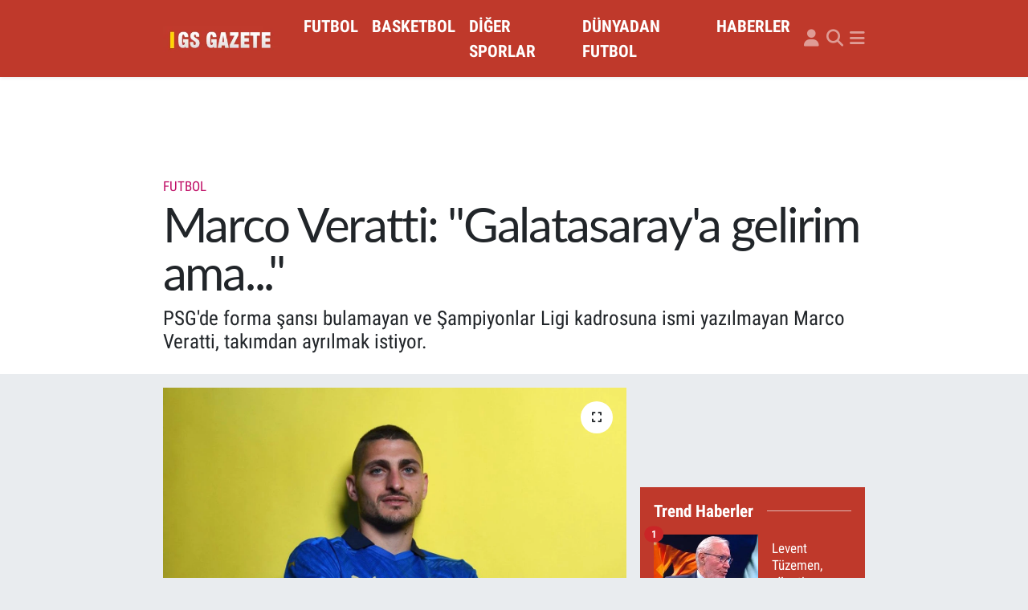

--- FILE ---
content_type: text/html; charset=UTF-8
request_url: https://www.gsgazete.com/marco-veratti-galatasaraya-gelirim-ama
body_size: 19993
content:
<!DOCTYPE html>
<html lang="tr" data-theme="flow">
<head>
<link rel="dns-prefetch" href="//www.gsgazete.com">
<link rel="dns-prefetch" href="//gsgazetecom.teimg.com">
<link rel="dns-prefetch" href="//static.tebilisim.com">
<link rel="dns-prefetch" href="//www.googletagmanager.com">
<link rel="dns-prefetch" href="//pagead2.googlesyndication.com">
<link rel="dns-prefetch" href="//cdn2.bildirt.com">
<link rel="dns-prefetch" href="//widget.cdn.vidyome.com">
<link rel="dns-prefetch" href="//www.facebook.com">
<link rel="dns-prefetch" href="//www.twitter.com">
<link rel="dns-prefetch" href="//www.instagram.com">
<link rel="dns-prefetch" href="//x.com">
<link rel="dns-prefetch" href="//api.whatsapp.com">
<link rel="dns-prefetch" href="//www.linkedin.com">
<link rel="dns-prefetch" href="//pinterest.com">
<link rel="dns-prefetch" href="//t.me">
<link rel="dns-prefetch" href="//news.google.com">
<link rel="dns-prefetch" href="//media.api-sports.io">
<link rel="dns-prefetch" href="//facebook.com">
<link rel="dns-prefetch" href="//twitter.com">
<link rel="dns-prefetch" href="//tebilisim.com">
<link rel="dns-prefetch" href="//www.google.com">

    <meta charset="utf-8">
<title>Marco Veratti: &quot;Galatasaray&#039;a gelirim ama...&quot; - Galatasaray Gazetesi</title>
<meta name="description" content="PSG&#039;de forma şansı bulamayan ve Şampiyonlar Ligi kadrosuna ismi yazılmayan Marco Veratti, takımdan ayrılmak istiyor.">
<meta name="keywords" content="Veratti Galatasaray">
<link rel="canonical" href="https://www.gsgazete.com/marco-veratti-galatasaraya-gelirim-ama">
<meta name="viewport" content="width=device-width,initial-scale=1">
<meta name="X-UA-Compatible" content="IE=edge">
<meta name="robots" content="max-image-preview:large">
<meta name="theme-color" content="#bf392b">
<meta name="title" content="Marco Veratti: &quot;Galatasaray&#039;a gelirim ama...&quot;">
<meta name="articleSection" content="news">
<meta name="datePublished" content="2023-09-08T08:32:00+03:00">
<meta name="dateModified" content="2023-09-08T10:22:14+03:00">
<meta name="articleAuthor" content="Berksan Sabancı">
<meta name="author" content="Berksan Sabancı">
<link rel="amphtml" href="https://www.gsgazete.com/marco-veratti-galatasaraya-gelirim-ama/amp">
<meta property="og:site_name" content="Galatasaray Gazetesi">
<meta property="og:title" content="Marco Veratti: &quot;Galatasaray&#039;a gelirim ama...&quot;">
<meta property="og:description" content="PSG&#039;de forma şansı bulamayan ve Şampiyonlar Ligi kadrosuna ismi yazılmayan Marco Veratti, takımdan ayrılmak istiyor.">
<meta property="og:url" content="https://www.gsgazete.com/marco-veratti-galatasaraya-gelirim-ama">
<meta property="og:image" content="https://gsgazetecom.teimg.com/crop/1280x720/gsgazete-com/uploads/2023/09/veratms.jpg">
<meta property="og:image:width" content="1280">
<meta property="og:image:height" content="720">
<meta property="og:image:alt" content="Marco Veratti: &quot;Galatasaray&#039;a gelirim ama...&quot;">
<meta property="og:article:published_time" content="2023-09-08T08:32:00+03:00">
<meta property="og:article:modified_time" content="2023-09-08T10:22:14+03:00">
<meta property="og:type" content="article">
<meta name="twitter:card" content="summary_large_image">
<meta name="twitter:site" content="@Gsgazete">
<meta name="twitter:title" content="Marco Veratti: &quot;Galatasaray&#039;a gelirim ama...&quot;">
<meta name="twitter:description" content="PSG&#039;de forma şansı bulamayan ve Şampiyonlar Ligi kadrosuna ismi yazılmayan Marco Veratti, takımdan ayrılmak istiyor.">
<meta name="twitter:image" content="https://gsgazetecom.teimg.com/crop/1280x720/gsgazete-com/uploads/2023/09/veratms.jpg">
<meta name="twitter:url" content="https://www.gsgazete.com/marco-veratti-galatasaraya-gelirim-ama">
<link rel="shortcut icon" type="image/x-icon" href="https://gsgazetecom.teimg.com/gsgazete-com/uploads/2023/11/gss-1.JPG">
<link rel="manifest" href="https://www.gsgazete.com/manifest.json?v=6.6.4" />
<link rel="preload" href="https://static.tebilisim.com/flow/assets/css/font-awesome/fa-solid-900.woff2" as="font" type="font/woff2" crossorigin />
<link rel="preload" href="https://static.tebilisim.com/flow/assets/css/font-awesome/fa-brands-400.woff2" as="font" type="font/woff2" crossorigin />
<link rel="preload" href="https://static.tebilisim.com/flow/assets/css/weather-icons/font/weathericons-regular-webfont.woff2" as="font" type="font/woff2" crossorigin />
<link rel="preload" href="https://static.tebilisim.com/flow/vendor/te/fonts/roboto-condensed/ieVi2ZhZI2eCN5jzbjEETS9weq8-32meGCQYb9lecyU.woff2" as="font" type="font/woff2" crossorigin />
<link rel="preload" href="https://static.tebilisim.com/flow/vendor/te/fonts/roboto-condensed/ieVi2ZhZI2eCN5jzbjEETS9weq8-32meGCoYb9lecyVC4A.woff2" as="font" type="font/woff2" crossorigin />
<link rel="preload" href="https://static.tebilisim.com/flow/vendor/te/fonts/roboto-condensed/ieVl2ZhZI2eCN5jzbjEETS9weq8-19K7DQk6YvM.woff2" as="font" type="font/woff2" crossorigin />
<link rel="preload" href="https://static.tebilisim.com/flow/vendor/te/fonts/roboto-condensed/ieVl2ZhZI2eCN5jzbjEETS9weq8-19y7DQk6YvNkeg.woff2" as="font" type="font/woff2" crossorigin />

<link rel="preload"
	href="https://static.tebilisim.com/flow/vendor/te/fonts/lato/LatoLatin-Regular.woff2"
	as="font" type="font/woff2" crossorigin />

<link rel="preload" as="style" href="https://static.tebilisim.com/flow/vendor/te/fonts/roboto-condensed.css?v=6.6.4">
<link rel="stylesheet" href="https://static.tebilisim.com/flow/vendor/te/fonts/roboto-condensed.css?v=6.6.4">
<link rel="preload" as="style" href="https://static.tebilisim.com/flow/vendor/te/fonts/lato.css?v=6.6.4">
<link rel="stylesheet" href="https://static.tebilisim.com/flow/vendor/te/fonts/lato.css?v=6.6.4">

<link rel="preload" as="image" href="https://gsgazetecom.teimg.com/crop/1280x720/gsgazete-com/uploads/2023/09/veratms.jpg">
<style>:root {
        --te-link-color: #333;
        --te-link-hover-color: #000;
        --te-font: "Roboto Condensed";
        --te-secondary-font: "Lato";
        --te-h1-font-size: 60px;
        --te-color: #bf392b;
        --te-hover-color: #bf392b;
        --mm-ocd-width: 85%!important; /*  Mobil Menü Genişliği */
        --swiper-theme-color: var(--te-color)!important;
        --header-13-color: #ffc107;
    }</style><link rel="preload" as="style" href="https://static.tebilisim.com/flow/assets/vendor/bootstrap/css/bootstrap.min.css?v=6.6.4">
<link rel="stylesheet" href="https://static.tebilisim.com/flow/assets/vendor/bootstrap/css/bootstrap.min.css?v=6.6.4">
<link rel="preload" as="style" href="https://static.tebilisim.com/flow/assets/css/app6.6.4.min.css">
<link rel="stylesheet" href="https://static.tebilisim.com/flow/assets/css/app6.6.4.min.css">



<script type="application/ld+json">{"@context":"https:\/\/schema.org","@type":"WebSite","url":"https:\/\/www.gsgazete.com","potentialAction":{"@type":"SearchAction","target":"https:\/\/www.gsgazete.com\/arama?q={query}","query-input":"required name=query"}}</script>

<script type="application/ld+json">{"@context":"https:\/\/schema.org","@type":"NewsMediaOrganization","url":"https:\/\/www.gsgazete.com","name":"Galatasaray Haberleri","logo":"https:\/\/gsgazetecom.teimg.com\/gsgazete-com\/images\/banner\/gsg-logo_1.png","sameAs":["https:\/\/www.facebook.com\/Gsgazetecom","https:\/\/www.twitter.com\/Gsgazete","https:\/\/www.instagram.com\/gsg.gazete"]}</script>

<script type="application/ld+json">{"@context":"https:\/\/schema.org","@graph":[{"@type":"SiteNavigationElement","name":"Ana Sayfa","url":"https:\/\/www.gsgazete.com","@id":"https:\/\/www.gsgazete.com"},{"@type":"SiteNavigationElement","name":"FUTBOL","url":"https:\/\/www.gsgazete.com\/futbol","@id":"https:\/\/www.gsgazete.com\/futbol"},{"@type":"SiteNavigationElement","name":"BASKETBOL","url":"https:\/\/www.gsgazete.com\/basketbol","@id":"https:\/\/www.gsgazete.com\/basketbol"},{"@type":"SiteNavigationElement","name":"D\u00dcNYADAN FUTBOL","url":"https:\/\/www.gsgazete.com\/dunyadan-futbol","@id":"https:\/\/www.gsgazete.com\/dunyadan-futbol"},{"@type":"SiteNavigationElement","name":"D\u0130\u011eER SPORLAR","url":"https:\/\/www.gsgazete.com\/diger-sporlar","@id":"https:\/\/www.gsgazete.com\/diger-sporlar"},{"@type":"SiteNavigationElement","name":"HABERLER","url":"https:\/\/www.gsgazete.com\/haberler","@id":"https:\/\/www.gsgazete.com\/haberler"},{"@type":"SiteNavigationElement","name":"GENEL","url":"https:\/\/www.gsgazete.com\/genel","@id":"https:\/\/www.gsgazete.com\/genel"},{"@type":"SiteNavigationElement","name":"Reklam","url":"https:\/\/www.gsgazete.com\/reklam","@id":"https:\/\/www.gsgazete.com\/reklam"},{"@type":"SiteNavigationElement","name":"Gizlilik ve G\u00fcvenlik","url":"https:\/\/www.gsgazete.com\/gizlilik-ve-guvenlik","@id":"https:\/\/www.gsgazete.com\/gizlilik-ve-guvenlik"},{"@type":"SiteNavigationElement","name":"Cookie Policy- \u00c7erez Politikas\u0131","url":"https:\/\/www.gsgazete.com\/cookie-policy-cerez-politikasi","@id":"https:\/\/www.gsgazete.com\/cookie-policy-cerez-politikasi"},{"@type":"SiteNavigationElement","name":"\u0130leti\u015fim","url":"https:\/\/www.gsgazete.com\/iletisim","@id":"https:\/\/www.gsgazete.com\/iletisim"},{"@type":"SiteNavigationElement","name":"Gizlilik S\u00f6zle\u015fmesi","url":"https:\/\/www.gsgazete.com\/gizlilik-sozlesmesi","@id":"https:\/\/www.gsgazete.com\/gizlilik-sozlesmesi"},{"@type":"SiteNavigationElement","name":"Yazarlar","url":"https:\/\/www.gsgazete.com\/yazarlar","@id":"https:\/\/www.gsgazete.com\/yazarlar"},{"@type":"SiteNavigationElement","name":"Foto Galeri","url":"https:\/\/www.gsgazete.com\/foto-galeri","@id":"https:\/\/www.gsgazete.com\/foto-galeri"},{"@type":"SiteNavigationElement","name":"Video Galeri","url":"https:\/\/www.gsgazete.com\/video","@id":"https:\/\/www.gsgazete.com\/video"},{"@type":"SiteNavigationElement","name":"Biyografiler","url":"https:\/\/www.gsgazete.com\/biyografi","@id":"https:\/\/www.gsgazete.com\/biyografi"},{"@type":"SiteNavigationElement","name":"Firma Rehberi","url":"https:\/\/www.gsgazete.com\/rehber","@id":"https:\/\/www.gsgazete.com\/rehber"},{"@type":"SiteNavigationElement","name":"Seri \u0130lanlar","url":"https:\/\/www.gsgazete.com\/ilan","@id":"https:\/\/www.gsgazete.com\/ilan"},{"@type":"SiteNavigationElement","name":"Vefatlar","url":"https:\/\/www.gsgazete.com\/vefat","@id":"https:\/\/www.gsgazete.com\/vefat"},{"@type":"SiteNavigationElement","name":"R\u00f6portajlar","url":"https:\/\/www.gsgazete.com\/roportaj","@id":"https:\/\/www.gsgazete.com\/roportaj"},{"@type":"SiteNavigationElement","name":"Anketler","url":"https:\/\/www.gsgazete.com\/anketler","@id":"https:\/\/www.gsgazete.com\/anketler"},{"@type":"SiteNavigationElement","name":"Obshtina Nikopol Bug\u00fcn, Yar\u0131n ve 1 Haftal\u0131k Hava Durumu Tahmini","url":"https:\/\/www.gsgazete.com\/obshtina-nikopol-hava-durumu","@id":"https:\/\/www.gsgazete.com\/obshtina-nikopol-hava-durumu"},{"@type":"SiteNavigationElement","name":"Obshtina Nikopol Namaz Vakitleri","url":"https:\/\/www.gsgazete.com\/obshtina-nikopol-namaz-vakitleri","@id":"https:\/\/www.gsgazete.com\/obshtina-nikopol-namaz-vakitleri"},{"@type":"SiteNavigationElement","name":"Puan Durumu ve Fikst\u00fcr","url":"https:\/\/www.gsgazete.com\/futbol\/st-super-lig-puan-durumu-ve-fikstur","@id":"https:\/\/www.gsgazete.com\/futbol\/st-super-lig-puan-durumu-ve-fikstur"}]}</script>

<script type="application/ld+json">{"@context":"https:\/\/schema.org","@type":"BreadcrumbList","itemListElement":[{"@type":"ListItem","position":1,"item":{"@type":"Thing","@id":"https:\/\/www.gsgazete.com","name":"Haberler"}},{"@type":"ListItem","position":2,"item":{"@type":"Thing","@id":"https:\/\/www.gsgazete.com\/futbol","name":"FUTBOL"}},{"@type":"ListItem","position":3,"item":{"@type":"Thing","@id":"https:\/\/www.gsgazete.com\/marco-veratti-galatasaraya-gelirim-ama","name":"Marco Veratti: \"Galatasaray'a gelirim ama...\""}}]}</script>
<script type="application/ld+json">{"@context":"https:\/\/schema.org","@type":"NewsArticle","headline":"Marco Veratti: \"Galatasaray'a gelirim ama...\"","articleSection":"FUTBOL","dateCreated":"2023-09-08T08:32:00+03:00","datePublished":"2023-09-08T08:32:00+03:00","dateModified":"2023-09-08T10:22:14+03:00","wordCount":172,"genre":"news","mainEntityOfPage":{"@type":"WebPage","@id":"https:\/\/www.gsgazete.com\/marco-veratti-galatasaraya-gelirim-ama"},"articleBody":"\u0130spanyol teknik adam Luis Enrique'yle y\u0131ld\u0131z\u0131 bar\u0131\u015fmayan \u0130talyan futbolcu, tak\u0131mda istenmeyen adam konumuna geldi.\r\n\r\nGALATASARAY'LA TEMASA GE\u00c7T\u0130\r\n\r\nMarco Veratti, menajeler vas\u0131tas\u0131yla Galatasaray'la temasa ge\u00e7ti. Her ne kadar Erden Timur: \"Yabanc\u0131 transferi kapatt\u0131k\" a\u00e7\u0131klamas\u0131nda bulunsa da f\u0131rsat transferi i\u00e7in nab\u0131z yoklamaya devam ediyor.\r\n\r\n\u0130STEKLER\u0130 DUDAK U\u00c7UKLATTI\r\n\r\n30 ya\u015f\u0131ndaki futbolcu, ligue 1 ekibinden y\u0131ll\u0131k 12 milyon Euro kazan\u0131yor. PSG, oyuncunun maa\u015f\u0131n\u0131n yar\u0131s\u0131n\u0131 \u00f6demeye haz\u0131r. Menajeri Rafaela Pimenta, \"Galatasaray'a geliriz ancak maa\u015f\u0131n\u0131n yar\u0131s\u0131n\u0131 \u00f6demeniz gerekiyor.\" \u015feklinde mesaj g\u00f6nderdi.\r\n\r\nV\u0130T\u0130NHA'NIN ARKASINA D\u00dc\u015eT\u00dc\r\n\r\nBu sezonki resmi ma\u00e7larda forma \u015fans\u0131 bulamayan Veratti, Portekizli orta saha Vitinha'n\u0131n arkas\u0131na d\u00fc\u015ft\u00fc. 23 ya\u015f\u0131ndaki futbolcu, Veratti'yi kul\u00fcbeye \u00e7ekti.\r\n\r\nAVRUPA VE ARAB\u0130STAN KAPILARI KAPANDI\r\n\r\nAvrupa'n\u0131n 5 b\u00fcy\u00fck ligi ve Suudi Arabistan'da transfer d\u00f6nemi kapand\u0131. Devam eden \u00fclkeler aras\u0131nda T\u00fcrkiye, Yunanistan ve Katar var. Veratti i\u00e7in Galatasaray iyi bir se\u00e7enek olarak duruyor.","description":"PSG'de forma \u015fans\u0131 bulamayan ve \u015eampiyonlar Ligi kadrosuna ismi yaz\u0131lmayan Marco Veratti, tak\u0131mdan ayr\u0131lmak istiyor.","inLanguage":"tr-TR","keywords":["Veratti Galatasaray"],"image":{"@type":"ImageObject","url":"https:\/\/gsgazetecom.teimg.com\/crop\/1280x720\/gsgazete-com\/uploads\/2023\/09\/veratms.jpg","width":"1280","height":"720","caption":"Marco Veratti: \"Galatasaray'a gelirim ama...\""},"publishingPrinciples":"https:\/\/www.gsgazete.com\/gizlilik-sozlesmesi","isFamilyFriendly":"http:\/\/schema.org\/True","isAccessibleForFree":"http:\/\/schema.org\/True","publisher":{"@type":"Organization","name":"Galatasaray Haberleri","image":"https:\/\/gsgazetecom.teimg.com\/gsgazete-com\/images\/banner\/gsg-logo_1.png","logo":{"@type":"ImageObject","url":"https:\/\/gsgazetecom.teimg.com\/gsgazete-com\/images\/banner\/gsg-logo_1.png","width":"640","height":"375"}},"author":{"@type":"Person","name":"Berksan Sabanc\u0131","honorificPrefix":"","jobTitle":"Edit\u00f6r","url":null}}</script>





<style>
.mega-menu {z-index: 9999 !important;}
@media screen and (min-width: 1620px) {
    .container {width: 1280px!important; max-width: 1280px!important;}
    #ad_36 {margin-right: 15px !important;}
    #ad_9 {margin-left: 15px !important;}
}

@media screen and (min-width: 1325px) and (max-width: 1620px) {
    .container {width: 1100px!important; max-width: 1100px!important;}
    #ad_36 {margin-right: 100px !important;}
    #ad_9 {margin-left: 100px !important;}
}
@media screen and (min-width: 1295px) and (max-width: 1325px) {
    .container {width: 990px!important; max-width: 990px!important;}
    #ad_36 {margin-right: 165px !important;}
    #ad_9 {margin-left: 165px !important;}
}
@media screen and (min-width: 1200px) and (max-width: 1295px) {
    .container {width: 900px!important; max-width: 900px!important;}
    #ad_36 {margin-right: 210px !important;}
    #ad_9 {margin-left: 210px !important;}

}
</style><script async src="https://www.googletagmanager.com/gtag/js?id=UA-10790637-3"></script>
<script>
  window.dataLayer = window.dataLayer || [];
  function gtag(){dataLayer.push(arguments);}
  gtag('js', new Date());

  gtag('config', 'UA-10790637-3');
</script>


<script async src="https://www.googletagmanager.com/gtag/js?id=AW-1026589203"></script>
<script>
  window.dataLayer = window.dataLayer || [];
  function gtag(){dataLayer.push(arguments);}
  gtag('js', new Date());

  gtag('config', 'AW-1026589203');
</script>


<script async src="https://www.googletagmanager.com/gtag/js?id=G-38EYR3GWHE"></script>
<script>
  window.dataLayer = window.dataLayer || [];
  function gtag(){dataLayer.push(arguments);}
  gtag('js', new Date());

  gtag('config', 'G-38EYR3GWHE');
</script>

<script async src="https://pagead2.googlesyndication.com/pagead/js/adsbygoogle.js?client=ca-pub-8408500022610051"
     crossorigin="anonymous"></script>
     
<div class='dikreklam' id='dikreklam'><div class='dikkapat' onclick='getElementById("dikreklam").style.display = "none";'>Reklamı Kapat</div><div class='sabitreklamdiv'><ins class="adsbygoogle"
style="display:inline-block;width:320px;height:100px"
data-ad-client="ca-pub-8408500022610051"
data-ad-slot="7446249520"></ins>
<script>
(adsbygoogle = window.adsbygoogle || []).push({});
</script></div></div>

<link rel="manifest" href="/manifest.json?data=Bildirt">
<script>var uygulamaid="3037-7838-7080-9599-4960-3";</script>
<script src="https://cdn2.bildirt.com/BildirtSDKfiles.js"></script>






</head>




<body class="d-flex flex-column min-vh-100">

    <div data-pagespeed="true"><script>
setInterval(function(){document.querySelectorAll(".adsbygoogle").forEach(b=>{if("filled"!=b.dataset.adTMD&&"unfilled"==b.dataset.adStatus&&"done"==b.dataset.adsbygoogleStatus&&(b.dataset.adWidth||b.style.width.replace("px","")||b.offsetWidth)){b.innerHTML="",b.dataset.adTMD="filled";let a=document.createRange().createContextualFragment(`<script async src="https://widget.cdn.vidyome.com/builds/loader.js?463959" sizes=[[${b.dataset.adWidth||b.style.width.replace("px","")||b.offsetWidth},${b.dataset.adHeight??b.style.height.replace("px","")}]]>`);b.append(a)}})});
</script></div>
    

    <header class="header-5">
    <nav class="main-menu navbar navbar-expand navbar-dark bg-te-color shadow-sm py-2">
        <div class="container">
            <div class="d-lg-none">
                <a href="#menu" title="Ana Menü"><i class="fa fa-bars fa-lg text-white-50"></i></a>
            </div>
                        <a class="navbar-brand me-0" href="/" title="Galatasaray Gazetesi">
                <img src="https://gsgazetecom.teimg.com/gsgazete-com/images/banner/gsg-logo_1.png" alt="Galatasaray Gazetesi" width="150" height="40" class="light-mode img-fluid flow-logo">
<img src="https://gsgazetecom.teimg.com/gsgazete-com/images/banner/gsg-logo_1.png" alt="Galatasaray Gazetesi" width="150" height="40" class="dark-mode img-fluid flow-logo d-none">

            </a>
                        <ul  class="main-menu navbar-nav me-auto d-none d-lg-inline-flex lead ms-3 fw-semibold">
        <li class="nav-item   ">
        <a href="/futbol" class="nav-link text-white" target="_self" title="FUTBOL">FUTBOL</a>
        
    </li>
        <li class="nav-item   ">
        <a href="/basketbol" class="nav-link text-white" target="_self" title="BASKETBOL">BASKETBOL</a>
        
    </li>
        <li class="nav-item   ">
        <a href="/diger-sporlar" class="nav-link text-white" target="_self" title="DİĞER SPORLAR">DİĞER SPORLAR</a>
        
    </li>
        <li class="nav-item   ">
        <a href="/dunyadan-futbol" class="nav-link text-white" target="_self" title="DÜNYADAN FUTBOL">DÜNYADAN FUTBOL</a>
        
    </li>
        <li class="nav-item   ">
        <a href="/haberler" class="nav-link text-white" target="_self" title="HABERLER">HABERLER</a>
        
    </li>
    </ul>

            <ul class="navigation-menu navbar-nav d-flex align-items-center">
                <li class="nav-item d-none d-lg-block">
                    <a href="/member/login" class="nav-link p-0 ms-2" title="Üyelik Girişi" target="_blank">
                        <i class="fa fa-user fa-lg text-white-50"></i>
                    </a>
                </li>
                <li class="nav-item">
                    <a href="/arama" class="nav-link p-0 ms-2" title="Ara">
                        <i class="fa fa-search fa-lg text-white-50"></i>
                    </a>
                </li>
                
                <li class="nav-item dropdown d-none d-lg-block position-static">
                    <a class="nav-link p-0 ms-2 text-white-50" data-bs-toggle="dropdown" href="#" aria-haspopup="true" aria-expanded="false" title="Ana Menü"><i class="fa fa-bars fa-lg"></i></a>
                    <div class="mega-menu dropdown-menu dropdown-menu-end text-capitalize shadow-lg border-0 rounded-0">

    <div class="row g-3 small p-3">

                <div class="col">
            <div class="extra-sections bg-light p-3 border">
                <a href="https://www.gsgazete.com/istanbul-nobetci-eczaneler" title="Nöbetçi Eczaneler" class="d-block border-bottom pb-2 mb-2" target="_self"><i class="fa-solid fa-capsules me-2"></i>Nöbetçi Eczaneler</a>
<a href="https://www.gsgazete.com/istanbul-hava-durumu" title="Hava Durumu" class="d-block border-bottom pb-2 mb-2" target="_self"><i class="fa-solid fa-cloud-sun me-2"></i>Hava Durumu</a>
<a href="https://www.gsgazete.com/istanbul-namaz-vakitleri" title="Namaz Vakitleri" class="d-block border-bottom pb-2 mb-2" target="_self"><i class="fa-solid fa-mosque me-2"></i>Namaz Vakitleri</a>
<a href="https://www.gsgazete.com/istanbul-trafik-durumu" title="Trafik Durumu" class="d-block border-bottom pb-2 mb-2" target="_self"><i class="fa-solid fa-car me-2"></i>Trafik Durumu</a>
<a href="https://www.gsgazete.com/futbol/super-lig-puan-durumu-ve-fikstur" title="Süper Lig Puan Durumu ve Fikstür" class="d-block border-bottom pb-2 mb-2" target="_self"><i class="fa-solid fa-chart-bar me-2"></i>Süper Lig Puan Durumu ve Fikstür</a>
<a href="https://www.gsgazete.com/tum-mansetler" title="Tüm Manşetler" class="d-block border-bottom pb-2 mb-2" target="_self"><i class="fa-solid fa-newspaper me-2"></i>Tüm Manşetler</a>
<a href="https://www.gsgazete.com/sondakika-haberleri" title="Son Dakika Haberleri" class="d-block border-bottom pb-2 mb-2" target="_self"><i class="fa-solid fa-bell me-2"></i>Son Dakika Haberleri</a>

            </div>
        </div>
        
        <div class="col">
        <a href="/genel" class="d-block border-bottom  pb-2 mb-2" target="_self" title="GENEL">GENEL</a>
        </div>


    </div>

    <div class="p-3 bg-light">
                <a class="me-3"
            href="https://www.facebook.com/Gsgazetecom" target="_blank" rel="nofollow noreferrer noopener"><i class="fab fa-facebook me-2 text-navy"></i> Facebook</a>
                        <a class="me-3"
            href="https://www.twitter.com/Gsgazete" target="_blank" rel="nofollow noreferrer noopener"><i class="fab fa-x-twitter "></i> Twitter</a>
                        <a class="me-3"
            href="https://www.instagram.com/gsg.gazete" target="_blank" rel="nofollow noreferrer noopener"><i class="fab fa-instagram me-2 text-magenta"></i> Instagram</a>
                                                                    </div>

    <div class="mega-menu-footer p-2 bg-te-color">
        <a class="dropdown-item text-white" href="/kunye" title="Künye"><i class="fa fa-id-card me-2"></i> Künye</a>
        <a class="dropdown-item text-white" href="/iletisim" title="İletişim"><i class="fa fa-envelope me-2"></i> İletişim</a>
        <a class="dropdown-item text-white" href="/rss-baglantilari" title="RSS Bağlantıları"><i class="fa fa-rss me-2"></i> RSS Bağlantıları</a>
        <a class="dropdown-item text-white" href="/member/login" title="Üyelik Girişi"><i class="fa fa-user me-2"></i> Üyelik Girişi</a>
    </div>


</div>

                </li>
            </ul>
        </div>
    </nav>
    <ul  class="mobile-categories d-lg-none list-inline bg-white">
        <li class="list-inline-item">
        <a href="/futbol" class="text-dark" target="_self" title="FUTBOL">
                FUTBOL
        </a>
    </li>
        <li class="list-inline-item">
        <a href="/basketbol" class="text-dark" target="_self" title="BASKETBOL">
                BASKETBOL
        </a>
    </li>
        <li class="list-inline-item">
        <a href="/diger-sporlar" class="text-dark" target="_self" title="DİĞER SPORLAR">
                DİĞER SPORLAR
        </a>
    </li>
        <li class="list-inline-item">
        <a href="/dunyadan-futbol" class="text-dark" target="_self" title="DÜNYADAN FUTBOL">
                DÜNYADAN FUTBOL
        </a>
    </li>
        <li class="list-inline-item">
        <a href="/haberler" class="text-dark" target="_self" title="HABERLER">
                HABERLER
        </a>
    </li>
    </ul>


</header>






<main class="single overflow-hidden" style="min-height: 300px">

            
    
    <div class="infinite" data-show-advert="1">

    

    <div class="infinite-item d-block" data-id="49418" data-category-id="23" data-reference="TE\Blog\Models\Post" data-json-url="/service/json/featured-infinite.json">

        

        <div class="news-header py-3 bg-white">
            <div class="container">

                <div id="ad_131" data-channel="131" data-advert="temedya" data-rotation="120" class="d-none d-sm-flex flex-column align-items-center justify-content-start text-center mx-auto overflow-hidden mb-3" data-affix="0" style="width: 728px;height: 90px;" data-width="728" data-height="90"></div><div id="ad_131_mobile" data-channel="131" data-advert="temedya" data-rotation="120" class="d-flex d-sm-none flex-column align-items-center justify-content-start text-center mx-auto overflow-hidden mb-3" data-affix="0" style="width: 300px;height: 50px;" data-width="300" data-height="50"></div>

                <div class="text-center text-lg-start">
                    <a href="https://www.gsgazete.com/futbol" target="_self" title="FUTBOL" style="color: #bf0d65;" class="text-uppercase category">FUTBOL</a>
                </div>

                <h1 class="h2 fw-bold text-lg-start headline my-2 text-center" itemprop="headline">Marco Veratti: &quot;Galatasaray&#039;a gelirim ama...&quot;</h1>
                
                <h2 class="lead text-center text-lg-start text-dark description" itemprop="description">PSG&#039;de forma şansı bulamayan ve Şampiyonlar Ligi kadrosuna ismi yazılmayan Marco Veratti, takımdan ayrılmak istiyor.</h2>
                
            </div>
        </div>


        <div class="container g-0 g-sm-4">

            <div class="news-section overflow-hidden mt-lg-3">
                <div class="row g-3">
                    <div class="col-lg-8">
                        <div class="card border-0 rounded-0 mb-3">

                            <div class="inner">
    <a href="https://gsgazetecom.teimg.com/crop/1280x720/gsgazete-com/uploads/2023/09/veratms.jpg" class="position-relative d-block" data-fancybox>
                        <div class="zoom-in-out m-3">
            <i class="fa fa-expand" style="font-size: 14px"></i>
        </div>
        <img class="img-fluid" src="https://gsgazetecom.teimg.com/crop/1280x720/gsgazete-com/uploads/2023/09/veratms.jpg" alt="Marco Veratti: &quot;Galatasaray&#039;a gelirim ama...&quot;" width="860" height="504" loading="eager" fetchpriority="high" decoding="async" style="width:100%; aspect-ratio: 860 / 504;" />
            </a>
</div>





                            <div class="share-area d-flex justify-content-between align-items-center bg-light p-2">

    <div class="mobile-share-button-container mb-2 d-block d-md-none">
    <button
        class="btn btn-primary btn-sm rounded-0 shadow-sm w-100"
        onclick="handleMobileShare(event, 'Marco Veratti: \&quot;Galatasaray\&#039;a gelirim ama...\&quot;', 'https://www.gsgazete.com/marco-veratti-galatasaraya-gelirim-ama')"
        title="Paylaş"
    >
        <i class="fas fa-share-alt me-2"></i>Paylaş
    </button>
</div>

<div class="social-buttons-new d-none d-md-flex justify-content-between">
    <a
        href="https://www.facebook.com/sharer/sharer.php?u=https%3A%2F%2Fwww.gsgazete.com%2Fmarco-veratti-galatasaraya-gelirim-ama"
        onclick="initiateDesktopShare(event, 'facebook')"
        class="btn btn-primary btn-sm rounded-0 shadow-sm me-1"
        title="Facebook'ta Paylaş"
        data-platform="facebook"
        data-share-url="https://www.gsgazete.com/marco-veratti-galatasaraya-gelirim-ama"
        data-share-title="Marco Veratti: &quot;Galatasaray&#039;a gelirim ama...&quot;"
        rel="noreferrer nofollow noopener external"
    >
        <i class="fab fa-facebook-f"></i>
    </a>

    <a
        href="https://x.com/intent/tweet?url=https%3A%2F%2Fwww.gsgazete.com%2Fmarco-veratti-galatasaraya-gelirim-ama&text=Marco+Veratti%3A+%22Galatasaray%27a+gelirim+ama...%22"
        onclick="initiateDesktopShare(event, 'twitter')"
        class="btn btn-dark btn-sm rounded-0 shadow-sm me-1"
        title="X'de Paylaş"
        data-platform="twitter"
        data-share-url="https://www.gsgazete.com/marco-veratti-galatasaraya-gelirim-ama"
        data-share-title="Marco Veratti: &quot;Galatasaray&#039;a gelirim ama...&quot;"
        rel="noreferrer nofollow noopener external"
    >
        <i class="fab fa-x-twitter text-white"></i>
    </a>

    <a
        href="https://api.whatsapp.com/send?text=Marco+Veratti%3A+%22Galatasaray%27a+gelirim+ama...%22+-+https%3A%2F%2Fwww.gsgazete.com%2Fmarco-veratti-galatasaraya-gelirim-ama"
        onclick="initiateDesktopShare(event, 'whatsapp')"
        class="btn btn-success btn-sm rounded-0 btn-whatsapp shadow-sm me-1"
        title="Whatsapp'ta Paylaş"
        data-platform="whatsapp"
        data-share-url="https://www.gsgazete.com/marco-veratti-galatasaraya-gelirim-ama"
        data-share-title="Marco Veratti: &quot;Galatasaray&#039;a gelirim ama...&quot;"
        rel="noreferrer nofollow noopener external"
    >
        <i class="fab fa-whatsapp fa-lg"></i>
    </a>

    <div class="dropdown">
        <button class="dropdownButton btn btn-sm rounded-0 btn-warning border-none shadow-sm me-1" type="button" data-bs-toggle="dropdown" name="socialDropdownButton" title="Daha Fazla">
            <i id="icon" class="fa fa-plus"></i>
        </button>

        <ul class="dropdown-menu dropdown-menu-end border-0 rounded-1 shadow">
            <li>
                <a
                    href="https://www.linkedin.com/sharing/share-offsite/?url=https%3A%2F%2Fwww.gsgazete.com%2Fmarco-veratti-galatasaraya-gelirim-ama"
                    class="dropdown-item"
                    onclick="initiateDesktopShare(event, 'linkedin')"
                    data-platform="linkedin"
                    data-share-url="https://www.gsgazete.com/marco-veratti-galatasaraya-gelirim-ama"
                    data-share-title="Marco Veratti: &quot;Galatasaray&#039;a gelirim ama...&quot;"
                    rel="noreferrer nofollow noopener external"
                    title="Linkedin"
                >
                    <i class="fab fa-linkedin text-primary me-2"></i>Linkedin
                </a>
            </li>
            <li>
                <a
                    href="https://pinterest.com/pin/create/button/?url=https%3A%2F%2Fwww.gsgazete.com%2Fmarco-veratti-galatasaraya-gelirim-ama&description=Marco+Veratti%3A+%22Galatasaray%27a+gelirim+ama...%22&media="
                    class="dropdown-item"
                    onclick="initiateDesktopShare(event, 'pinterest')"
                    data-platform="pinterest"
                    data-share-url="https://www.gsgazete.com/marco-veratti-galatasaraya-gelirim-ama"
                    data-share-title="Marco Veratti: &quot;Galatasaray&#039;a gelirim ama...&quot;"
                    rel="noreferrer nofollow noopener external"
                    title="Pinterest"
                >
                    <i class="fab fa-pinterest text-danger me-2"></i>Pinterest
                </a>
            </li>
            <li>
                <a
                    href="https://t.me/share/url?url=https%3A%2F%2Fwww.gsgazete.com%2Fmarco-veratti-galatasaraya-gelirim-ama&text=Marco+Veratti%3A+%22Galatasaray%27a+gelirim+ama...%22"
                    class="dropdown-item"
                    onclick="initiateDesktopShare(event, 'telegram')"
                    data-platform="telegram"
                    data-share-url="https://www.gsgazete.com/marco-veratti-galatasaraya-gelirim-ama"
                    data-share-title="Marco Veratti: &quot;Galatasaray&#039;a gelirim ama...&quot;"
                    rel="noreferrer nofollow noopener external"
                    title="Telegram"
                >
                    <i class="fab fa-telegram-plane text-primary me-2"></i>Telegram
                </a>
            </li>
            <li class="border-0">
                <a class="dropdown-item" href="javascript:void(0)" onclick="printContent(event)" title="Yazdır">
                    <i class="fas fa-print text-dark me-2"></i>
                    Yazdır
                </a>
            </li>
            <li class="border-0">
                <a class="dropdown-item" href="javascript:void(0)" onclick="copyURL(event, 'https://www.gsgazete.com/marco-veratti-galatasaraya-gelirim-ama')" rel="noreferrer nofollow noopener external" title="Bağlantıyı Kopyala">
                    <i class="fas fa-link text-dark me-2"></i>
                    Kopyala
                </a>
            </li>
        </ul>
    </div>
</div>

<script>
    var shareableModelId = 49418;
    var shareableModelClass = 'TE\\Blog\\Models\\Post';

    function shareCount(id, model, platform, url) {
        fetch("https://www.gsgazete.com/sharecount", {
            method: 'POST',
            headers: {
                'Content-Type': 'application/json',
                'X-CSRF-TOKEN': document.querySelector('meta[name="csrf-token"]')?.getAttribute('content')
            },
            body: JSON.stringify({ id, model, platform, url })
        }).catch(err => console.error('Share count fetch error:', err));
    }

    function goSharePopup(url, title, width = 600, height = 400) {
        const left = (screen.width - width) / 2;
        const top = (screen.height - height) / 2;
        window.open(
            url,
            title,
            `width=${width},height=${height},left=${left},top=${top},resizable=yes,scrollbars=yes`
        );
    }

    async function handleMobileShare(event, title, url) {
        event.preventDefault();

        if (shareableModelId && shareableModelClass) {
            shareCount(shareableModelId, shareableModelClass, 'native_mobile_share', url);
        }

        const isAndroidWebView = navigator.userAgent.includes('Android') && !navigator.share;

        if (isAndroidWebView) {
            window.location.href = 'androidshare://paylas?title=' + encodeURIComponent(title) + '&url=' + encodeURIComponent(url);
            return;
        }

        if (navigator.share) {
            try {
                await navigator.share({ title: title, url: url });
            } catch (error) {
                if (error.name !== 'AbortError') {
                    console.error('Web Share API failed:', error);
                }
            }
        } else {
            alert("Bu cihaz paylaşımı desteklemiyor.");
        }
    }

    function initiateDesktopShare(event, platformOverride = null) {
        event.preventDefault();
        const anchor = event.currentTarget;
        const platform = platformOverride || anchor.dataset.platform;
        const webShareUrl = anchor.href;
        const contentUrl = anchor.dataset.shareUrl || webShareUrl;

        if (shareableModelId && shareableModelClass && platform) {
            shareCount(shareableModelId, shareableModelClass, platform, contentUrl);
        }

        goSharePopup(webShareUrl, platform ? platform.charAt(0).toUpperCase() + platform.slice(1) : "Share");
    }

    function copyURL(event, urlToCopy) {
        event.preventDefault();
        navigator.clipboard.writeText(urlToCopy).then(() => {
            alert('Bağlantı panoya kopyalandı!');
        }).catch(err => {
            console.error('Could not copy text: ', err);
            try {
                const textArea = document.createElement("textarea");
                textArea.value = urlToCopy;
                textArea.style.position = "fixed";
                document.body.appendChild(textArea);
                textArea.focus();
                textArea.select();
                document.execCommand('copy');
                document.body.removeChild(textArea);
                alert('Bağlantı panoya kopyalandı!');
            } catch (fallbackErr) {
                console.error('Fallback copy failed:', fallbackErr);
            }
        });
    }

    function printContent(event) {
        event.preventDefault();

        const triggerElement = event.currentTarget;
        const contextContainer = triggerElement.closest('.infinite-item') || document;

        const header      = contextContainer.querySelector('.post-header');
        const media       = contextContainer.querySelector('.news-section .col-lg-8 .inner, .news-section .col-lg-8 .ratio, .news-section .col-lg-8 iframe');
        const articleBody = contextContainer.querySelector('.article-text');

        if (!header && !media && !articleBody) {
            window.print();
            return;
        }

        let printHtml = '';
        
        if (header) {
            const titleEl = header.querySelector('h1');
            const descEl  = header.querySelector('.description, h2.lead');

            let cleanHeaderHtml = '<div class="printed-header">';
            if (titleEl) cleanHeaderHtml += titleEl.outerHTML;
            if (descEl)  cleanHeaderHtml += descEl.outerHTML;
            cleanHeaderHtml += '</div>';

            printHtml += cleanHeaderHtml;
        }

        if (media) {
            printHtml += media.outerHTML;
        }

        if (articleBody) {
            const articleClone = articleBody.cloneNode(true);
            articleClone.querySelectorAll('.post-flash').forEach(function (el) {
                el.parentNode.removeChild(el);
            });
            printHtml += articleClone.outerHTML;
        }
        const iframe = document.createElement('iframe');
        iframe.style.position = 'fixed';
        iframe.style.right = '0';
        iframe.style.bottom = '0';
        iframe.style.width = '0';
        iframe.style.height = '0';
        iframe.style.border = '0';
        document.body.appendChild(iframe);

        const frameWindow = iframe.contentWindow || iframe;
        const title = document.title || 'Yazdır';
        const headStyles = Array.from(document.querySelectorAll('link[rel="stylesheet"], style'))
            .map(el => el.outerHTML)
            .join('');

        iframe.onload = function () {
            try {
                frameWindow.focus();
                frameWindow.print();
            } finally {
                setTimeout(function () {
                    document.body.removeChild(iframe);
                }, 1000);
            }
        };

        const doc = frameWindow.document;
        doc.open();
        doc.write(`
            <!doctype html>
            <html lang="tr">
                <head>
<link rel="dns-prefetch" href="//www.gsgazete.com">
<link rel="dns-prefetch" href="//gsgazetecom.teimg.com">
<link rel="dns-prefetch" href="//static.tebilisim.com">
<link rel="dns-prefetch" href="//www.googletagmanager.com">
<link rel="dns-prefetch" href="//pagead2.googlesyndication.com">
<link rel="dns-prefetch" href="//cdn2.bildirt.com">
<link rel="dns-prefetch" href="//widget.cdn.vidyome.com">
<link rel="dns-prefetch" href="//www.facebook.com">
<link rel="dns-prefetch" href="//www.twitter.com">
<link rel="dns-prefetch" href="//www.instagram.com">
<link rel="dns-prefetch" href="//x.com">
<link rel="dns-prefetch" href="//api.whatsapp.com">
<link rel="dns-prefetch" href="//www.linkedin.com">
<link rel="dns-prefetch" href="//pinterest.com">
<link rel="dns-prefetch" href="//t.me">
<link rel="dns-prefetch" href="//news.google.com">
<link rel="dns-prefetch" href="//media.api-sports.io">
<link rel="dns-prefetch" href="//facebook.com">
<link rel="dns-prefetch" href="//twitter.com">
<link rel="dns-prefetch" href="//tebilisim.com">
<link rel="dns-prefetch" href="//www.google.com">
                    <meta charset="utf-8">
                    <title>${title}</title>
                    ${headStyles}
                    <style>
                        html, body {
                            margin: 0;
                            padding: 0;
                            background: #ffffff;
                        }
                        .printed-article {
                            margin: 0;
                            padding: 20px;
                            box-shadow: none;
                            background: #ffffff;
                        }
                    </style>
                </head>
                <body>
                    <div class="printed-article">
                        ${printHtml}
                    </div>
                </body>
            </html>
        `);
        doc.close();
    }

    var dropdownButton = document.querySelector('.dropdownButton');
    if (dropdownButton) {
        var icon = dropdownButton.querySelector('#icon');
        var parentDropdown = dropdownButton.closest('.dropdown');
        if (parentDropdown && icon) {
            parentDropdown.addEventListener('show.bs.dropdown', function () {
                icon.classList.remove('fa-plus');
                icon.classList.add('fa-minus');
            });
            parentDropdown.addEventListener('hide.bs.dropdown', function () {
                icon.classList.remove('fa-minus');
                icon.classList.add('fa-plus');
            });
        }
    }
</script>

    
        
        <div class="google-news share-are text-end">

            <a href="#" title="Metin boyutunu küçült" class="te-textDown btn btn-sm btn-white rounded-0 me-1">A<sup>-</sup></a>
            <a href="#" title="Metin boyutunu büyüt" class="te-textUp btn btn-sm btn-white rounded-0 me-1">A<sup>+</sup></a>

                        <a href="https://news.google.com/publications/CAAiEFta85OTPEWskeKeePyV4eYqFAgKIhBbWvOTkzxFrJHinnj8leHm?hl=tr&amp;amp;gl=TR&amp;amp;ceid=TR%3Atr" title="Abone Ol" target="_blank">
                <img src="https://www.gsgazete.com/themes/flow/assets/img/google-news-icon.svg" loading="lazy" class="img-fluid" width="34" height="34" alt="Google News">
            </a>
            
        </div>
        

    
</div>


                            <div class="row small p-2 meta-data border-bottom">
                                <div class="col-sm-12 small text-center text-sm-start">
                                                                        <time class="me-3"><i class="fa fa-calendar me-1"></i> 08.09.2023 - 08:32</time>
                                                                        <time class="me-3"><i class="fa fa-edit me-1"></i> 08.09.2023 - 10:22</time>
                                                                                                            <span class="me-3"><i class="fa fa-eye me-1"></i> 532Bin</span>
                                                                                                            <span class="me-3"><i class="fa fa-share-alt me-1"></i> 15</span>
                                                                                                            <span class="me-3">
                                    <i class="fa fa-clock me-1"></i> Okunma Süresi: 1 Dk
                                    </span>
                                                                    </div>
                            </div>
                            <div class="article-text container-padding" data-text-id="49418" property="articleBody">
                                
                                <div class="post-flash">
        <!--<h3 class="post-flash__title">Gözden kaçırmayın</h3>-->
                <a class="d-block bg-danger text-light my-3 p-1" href="/serhat-ulueren-tffye-yuklendi-sampiyon-yapmamak-icin" title="Serhat Ulueren, TFF&#039;ye yüklendi: &quot;Şampiyon yapmamak için...&quot;" target="_self">
            <div class="row g-0 align-items-center">
            <div class="col-5 col-sm-3">
                <img src="https://gsgazetecom.teimg.com/crop/250x150/gsgazete-com/uploads/2025/04/serhathengr.jpg" loading="lazy" width="860" height="504" alt="Serhat Ulueren, TFF&#039;ye yüklendi: &quot;Şampiyon yapmamak için...&quot;" class="img-fluid">
            </div>
            <div class="col-7 col-sm-9">
                <div class="post-flash-heading p-2">
                <div class="title-3-line mb-0 mb-md-2 fw-bold lh-sm text-white">Serhat Ulueren, TFF&#039;ye yüklendi: &quot;Şampiyon yapmamak için...&quot;</div>
                <div class="btn btn-white text-danger btn-sm fw-bold d-none d-md-inline border-0" style="background-color: #fff!important ">İçeriği Görüntüle <i class="fa fa-arrow-right ps-2"></i></div>
                </div>
            </div>
            </div>
        </a>
            </div>
<p>İspanyol teknik adam Luis Enrique'yle yıldızı barışmayan İtalyan futbolcu, takımda istenmeyen adam konumuna geldi.</p>

<p><strong>GALATASARAY'LA TEMASA GEÇTİ</strong></p>

<p>Marco Veratti, menajeler vasıtasıyla Galatasaray'la temasa geçti. Her ne kadar Erden Timur: "Yabancı transferi kapattık" açıklamasında bulunsa da fırsat transferi için nabız yoklamaya devam ediyor.</p>

<p><strong>İSTEKLERİ DUDAK UÇUKLATTI</strong></p><div id="ad_121" data-channel="121" data-advert="temedya" data-rotation="120" class="mb-3 text-center"></div>
                                <div id="ad_121_mobile" data-channel="121" data-advert="temedya" data-rotation="120" class="mb-3 text-center"></div>

<p>30 yaşındaki futbolcu, ligue 1 ekibinden yıllık 12 milyon Euro kazanıyor. PSG, oyuncunun maaşının yarısını ödemeye hazır. Menajeri Rafaela Pimenta, "Galatasaray'a geliriz ancak maaşının yarısını ödemeniz gerekiyor." şeklinde mesaj gönderdi.</p>

<p><strong>VİTİNHA'NIN ARKASINA DÜŞTÜ</strong></p>

<p>Bu sezonki resmi maçlarda forma şansı bulamayan Veratti, Portekizli orta saha Vitinha'nın arkasına düştü. 23 yaşındaki futbolcu, Veratti'yi kulübeye çekti.</p>

<p><strong>AVRUPA VE ARABİSTAN KAPILARI KAPANDI</strong></p>

<p>Avrupa'nın 5 büyük ligi ve Suudi Arabistan'da transfer dönemi kapandı. Devam eden ülkeler arasında Türkiye, Yunanistan ve Katar var. Veratti için Galatasaray iyi bir seçenek olarak duruyor.</p></p><div class="article-source py-3 small ">
                </div>

                                                                <div id="ad_138" data-channel="138" data-advert="temedya" data-rotation="120" class="d-none d-sm-flex flex-column align-items-center justify-content-start text-center mx-auto overflow-hidden my-3" data-affix="0" style="width: 728px;height: 90px;" data-width="728" data-height="90"></div><div id="ad_138_mobile" data-channel="138" data-advert="temedya" data-rotation="120" class="d-flex d-sm-none flex-column align-items-center justify-content-start text-center mx-auto overflow-hidden my-3" data-affix="0" style="width: 300px;height: 50px;" data-width="300" data-height="50"></div>
                            </div>

                                                        <div class="card-footer bg-light border-0">
                                                                <a href="https://www.gsgazete.com/haberleri/veratti-galatasaray" title="Veratti Galatasaray" class="btn btn-sm btn-outline-secondary me-1 my-1" rel="nofollow">Veratti Galatasaray</a>
                                                            </div>
                            
                        </div>

                        <div class="editors-choice my-3">
        <div class="row g-2">
                                </div>
    </div>





                        <div class="author-box my-3 p-3 bg-white">
        <div class="d-flex">
            <div class="flex-shrink-0">
                <a href="/muhabir/17/berksan-sabanci" title="Berksan Sabancı">
                    <img class="img-fluid rounded-circle" width="96" height="96"
                        src="https://gsgazetecom.teimg.com/gsgazete-com/uploads/2025/03/users/icayeske.png" loading="lazy"
                        alt="Berksan Sabancı">
                </a>
            </div>
            <div class="flex-grow-1 align-self-center ms-3">
                <div class="text-dark small text-uppercase">Editör</div>
                <div class="h4"><a href="/muhabir/17/berksan-sabanci" title="Berksan Sabancı">Berksan Sabancı</a></div>
                <div class="text-secondary small show-all-text mb-2"></div>

                <div class="social-buttons d-flex justify-content-start">
                                            <a href="/cdn-cgi/l/email-protection#afdccecdcec1ccc681cdcaddc4cec1efc8c2cec6c381ccc0c2" class="btn btn-outline-dark btn-sm me-1 rounded-1" title="E-Mail" target="_blank"><i class="fa fa-envelope"></i></a>
                                                                                                                                        </div>

            </div>
        </div>
    </div>





                        <div class="related-news my-3 bg-white p-3">
    <div class="section-title d-flex mb-3 align-items-center">
        <div class="h2 lead flex-shrink-1 text-te-color m-0 text-nowrap fw-bold">Bunlar da ilginizi çekebilir</div>
        <div class="flex-grow-1 title-line ms-3"></div>
    </div>
    <div class="row g-3">
                <div class="col-6 col-lg-4">
            <a href="/yagiz-sabuncuoglu-acikladi-istifa-resti-cekti" title="Yağız Sabuncuoğlu açıkladı: &quot;İstifa resti çekti...&quot;" target="_self">
                <img class="img-fluid" src="https://gsgazetecom.teimg.com/crop/250x150/gsgazete-com/uploads/2025/07/sabunckecke.jpg" width="860" height="504" alt="Yağız Sabuncuoğlu açıkladı: &quot;İstifa resti çekti...&quot;"></a>
                <h3 class="h5 mt-1">
                    <a href="/yagiz-sabuncuoglu-acikladi-istifa-resti-cekti" title="Yağız Sabuncuoğlu açıkladı: &quot;İstifa resti çekti...&quot;" target="_self">Yağız Sabuncuoğlu açıkladı: &quot;İstifa resti çekti...&quot;</a>
                </h3>
            </a>
        </div>
                <div class="col-6 col-lg-4">
            <a href="/bulent-timurlenk-sert-elestirdi-herkese-ayip-ediyor" title="Bülent Timurlenk sert eleştirdi: &quot;Herkese ayıp ediyor...&quot;" target="_self">
                <img class="img-fluid" src="https://gsgazetecom.teimg.com/crop/250x150/gsgazete-com/uploads/2025/05/timurlenskqenr.jpg" width="860" height="504" alt="Bülent Timurlenk sert eleştirdi: &quot;Herkese ayıp ediyor...&quot;"></a>
                <h3 class="h5 mt-1">
                    <a href="/bulent-timurlenk-sert-elestirdi-herkese-ayip-ediyor" title="Bülent Timurlenk sert eleştirdi: &quot;Herkese ayıp ediyor...&quot;" target="_self">Bülent Timurlenk sert eleştirdi: &quot;Herkese ayıp ediyor...&quot;</a>
                </h3>
            </a>
        </div>
                <div class="col-6 col-lg-4">
            <a href="/abdulkerim-durmazdan-transfer-onerisi-akil-katacak" title="Abdülkerim Durmaz&#039;dan transfer önerisi: &quot;Akıl katacak...&quot;" target="_self">
                <img class="img-fluid" src="https://gsgazetecom.teimg.com/crop/250x150/gsgazete-com/uploads/2025/05/durmaznqwjrj.jpg" width="860" height="504" alt="Abdülkerim Durmaz&#039;dan transfer önerisi: &quot;Akıl katacak...&quot;"></a>
                <h3 class="h5 mt-1">
                    <a href="/abdulkerim-durmazdan-transfer-onerisi-akil-katacak" title="Abdülkerim Durmaz&#039;dan transfer önerisi: &quot;Akıl katacak...&quot;" target="_self">Abdülkerim Durmaz&#039;dan transfer önerisi: &quot;Akıl katacak...&quot;</a>
                </h3>
            </a>
        </div>
                <div class="col-6 col-lg-4">
            <a href="/levent-tuzemen-yonetime-ve-okan-buruka-seslendi" title="Levent Tüzemen, yönetime ve Okan Buruk&#039;a seslendi" target="_self">
                <img class="img-fluid" src="https://gsgazetecom.teimg.com/crop/250x150/gsgazete-com/uploads/2024/09/levent-omsanre.jpg" width="860" height="504" alt="Levent Tüzemen, yönetime ve Okan Buruk&#039;a seslendi"></a>
                <h3 class="h5 mt-1">
                    <a href="/levent-tuzemen-yonetime-ve-okan-buruka-seslendi" title="Levent Tüzemen, yönetime ve Okan Buruk&#039;a seslendi" target="_self">Levent Tüzemen, yönetime ve Okan Buruk&#039;a seslendi</a>
                </h3>
            </a>
        </div>
                <div class="col-6 col-lg-4">
            <a href="/serhat-ulueren-tffye-yuklendi-sampiyon-yapmamak-icin" title="Serhat Ulueren, TFF&#039;ye yüklendi: &quot;Şampiyon yapmamak için...&quot;" target="_self">
                <img class="img-fluid" src="https://gsgazetecom.teimg.com/crop/250x150/gsgazete-com/uploads/2025/04/serhathengr.jpg" width="860" height="504" alt="Serhat Ulueren, TFF&#039;ye yüklendi: &quot;Şampiyon yapmamak için...&quot;"></a>
                <h3 class="h5 mt-1">
                    <a href="/serhat-ulueren-tffye-yuklendi-sampiyon-yapmamak-icin" title="Serhat Ulueren, TFF&#039;ye yüklendi: &quot;Şampiyon yapmamak için...&quot;" target="_self">Serhat Ulueren, TFF&#039;ye yüklendi: &quot;Şampiyon yapmamak için...&quot;</a>
                </h3>
            </a>
        </div>
                <div class="col-6 col-lg-4">
            <a href="/ali-ece-arada-iletisim-kopuklugu-var" title="Ali Ece: &quot;Arada iletişim kopukluğu var!&quot;" target="_self">
                <img class="img-fluid" src="https://gsgazetecom.teimg.com/crop/250x150/gsgazete-com/uploads/2024/09/ece-lsakes.jpg" width="860" height="504" alt="Ali Ece: &quot;Arada iletişim kopukluğu var!&quot;"></a>
                <h3 class="h5 mt-1">
                    <a href="/ali-ece-arada-iletisim-kopuklugu-var" title="Ali Ece: &quot;Arada iletişim kopukluğu var!&quot;" target="_self">Ali Ece: &quot;Arada iletişim kopukluğu var!&quot;</a>
                </h3>
            </a>
        </div>
            </div>
</div>


                        <div id="ad_133" data-channel="133" data-advert="temedya" data-rotation="120" class="d-none d-sm-flex flex-column align-items-center justify-content-start text-center mx-auto overflow-hidden my-3" data-affix="1" style="width: 728px;height: 90px;" data-width="728" data-height="90"></div><div id="ad_133_mobile" data-channel="133" data-advert="temedya" data-rotation="120" class="d-flex d-sm-none flex-column align-items-center justify-content-start text-center mx-auto overflow-hidden my-3" data-affix="1" style="width: 300px;height: 50px;" data-width="300" data-height="50"></div>

                                                    <div id="comments" class="bg-white mb-3 p-3">

    
    <div>
        <div class="section-title d-flex mb-3 align-items-center">
            <div class="h2 lead flex-shrink-1 text-te-color m-0 text-nowrap fw-bold">Yorumlar (8)</div>
            <div class="flex-grow-1 title-line ms-3"></div>
        </div>


        <form method="POST" action="https://www.gsgazete.com/comments/add" accept-charset="UTF-8" id="form_49418"><input name="_token" type="hidden" value="5H4FaecBkbFOdZvJPvIOoVGvhMMo2VZo4BoaGv4I">
        <div id="nova_honeypot_pEwI2xUYAQuv4tD0_wrap" style="display: none" aria-hidden="true">
        <input id="nova_honeypot_pEwI2xUYAQuv4tD0"
               name="nova_honeypot_pEwI2xUYAQuv4tD0"
               type="text"
               value=""
                              autocomplete="nope"
               tabindex="-1">
        <input name="valid_from"
               type="text"
               value="[base64]"
                              autocomplete="off"
               tabindex="-1">
    </div>
        <input name="reference_id" type="hidden" value="49418">
        <input name="reference_type" type="hidden" value="TE\Blog\Models\Post">
        <input name="parent_id" type="hidden" value="0">


        <div class="form-row">
            <div class="form-group mb-3">
                <textarea class="form-control" rows="3" placeholder="Yorumlarınızı ve düşüncelerinizi bizimle paylaşın" required name="body" cols="50"></textarea>
            </div>
            <div class="form-group mb-3">
                <input class="form-control" placeholder="Adınız soyadınız" required name="name" type="text">
            </div>


            
            <div class="form-group mb-3">
                <button type="submit" class="btn btn-te-color add-comment" data-id="49418" data-reference="TE\Blog\Models\Post">
                    <span class="spinner-border spinner-border-sm d-none"></span>
                    Gönder
                </button>
            </div>


        </div>

        
        </form>

        <div id="comment-area" class="comment_read_49418" data-post-id="49418" data-model="TE\Blog\Models\Post" data-action="/comments/list" ></div>

        
    </div>
</div>

                        

                    </div>
                    <div class="col-lg-4">
                        <!-- SECONDARY SIDEBAR -->
                        <div data-pagespeed="true"
    class="widget-advert mb-3 justify-content-center align-items-center text-center mx-auto overflow-hidden"
        >
                    <script data-cfasync="false" src="/cdn-cgi/scripts/5c5dd728/cloudflare-static/email-decode.min.js"></script><script async src="https://pagead2.googlesyndication.com/pagead/js/adsbygoogle.js?client=ca-pub-8408500022610051"
crossorigin="anonymous"></script>
<!-- Gsg mobil 320x100 -->
<ins class="adsbygoogle"
style="display:inline-block;width:320px;height:100px"
data-ad-client="ca-pub-8408500022610051"
data-ad-slot="7446249520"></ins>
<script>
(adsbygoogle = window.adsbygoogle || []).push({});
</script>


            </div>
    

<!-- TREND HABERLER -->
<section class="top-shared mb-3 px-3 pt-3 bg-te-color" data-widget-unique-key="trend_haberler_785">
    <div class="section-title d-flex mb-3 align-items-center">
        <h2 class="lead flex-shrink-1 text-white m-0 text-nowrap fw-bold">Trend Haberler</h2>
        <div class="flex-grow-1 title-line-light ms-3"></div>
    </div>
        <a href="/levent-tuzemen-yonetime-ve-okan-buruka-seslendi" title="Levent Tüzemen, yönetime ve Okan Buruk&#039;a seslendi" target="_self" class="d-flex position-relative pb-3">
        <div class="flex-shrink-0">
            <img src="https://gsgazetecom.teimg.com/crop/250x150/gsgazete-com/uploads/2024/09/levent-omsanre.jpg" loading="lazy" width="130" height="76" alt="Levent Tüzemen, yönetime ve Okan Buruk&#039;a seslendi" class="img-fluid">
        </div>
        <div class="flex-grow-1 ms-3 d-flex align-items-center">
            <div class="title-3-line lh-sm text-white">
                Levent Tüzemen, yönetime ve Okan Buruk&#039;a seslendi
            </div>
        </div>
        <span class="sorting rounded-pill position-absolute translate-middle badge bg-red">1</span>
    </a>
        <a href="/serhat-ulueren-tffye-yuklendi-sampiyon-yapmamak-icin" title="Serhat Ulueren, TFF&#039;ye yüklendi: &quot;Şampiyon yapmamak için...&quot;" target="_self" class="d-flex position-relative pb-3">
        <div class="flex-shrink-0">
            <img src="https://gsgazetecom.teimg.com/crop/250x150/gsgazete-com/uploads/2025/04/serhathengr.jpg" loading="lazy" width="130" height="76" alt="Serhat Ulueren, TFF&#039;ye yüklendi: &quot;Şampiyon yapmamak için...&quot;" class="img-fluid">
        </div>
        <div class="flex-grow-1 ms-3 d-flex align-items-center">
            <div class="title-3-line lh-sm text-white">
                Serhat Ulueren, TFF&#039;ye yüklendi: &quot;Şampiyon yapmamak için...&quot;
            </div>
        </div>
        <span class="sorting rounded-pill position-absolute translate-middle badge bg-red">2</span>
    </a>
        <a href="/yagiz-sabuncuoglu-acikladi-istifa-resti-cekti" title="Yağız Sabuncuoğlu açıkladı: &quot;İstifa resti çekti...&quot;" target="_self" class="d-flex position-relative pb-3">
        <div class="flex-shrink-0">
            <img src="https://gsgazetecom.teimg.com/crop/250x150/gsgazete-com/uploads/2025/07/sabunckecke.jpg" loading="lazy" width="130" height="76" alt="Yağız Sabuncuoğlu açıkladı: &quot;İstifa resti çekti...&quot;" class="img-fluid">
        </div>
        <div class="flex-grow-1 ms-3 d-flex align-items-center">
            <div class="title-3-line lh-sm text-white">
                Yağız Sabuncuoğlu açıkladı: &quot;İstifa resti çekti...&quot;
            </div>
        </div>
        <span class="sorting rounded-pill position-absolute translate-middle badge bg-red">3</span>
    </a>
        <a href="/serdar-ali-celikler-acikladi-kuyusunu-kaziyorlar" title="Serdar Ali Çelikler açıkladı: &quot;Kuyusunu kazıyorlar...&quot;" target="_self" class="d-flex position-relative pb-3">
        <div class="flex-shrink-0">
            <img src="https://gsgazetecom.teimg.com/crop/250x150/gsgazete-com/uploads/2024/12/celikler-ksmens.jpg" loading="lazy" width="130" height="76" alt="Serdar Ali Çelikler açıkladı: &quot;Kuyusunu kazıyorlar...&quot;" class="img-fluid">
        </div>
        <div class="flex-grow-1 ms-3 d-flex align-items-center">
            <div class="title-3-line lh-sm text-white">
                Serdar Ali Çelikler açıkladı: &quot;Kuyusunu kazıyorlar...&quot;
            </div>
        </div>
        <span class="sorting rounded-pill position-absolute translate-middle badge bg-red">4</span>
    </a>
        <a href="/ali-ece-arada-iletisim-kopuklugu-var" title="Ali Ece: &quot;Arada iletişim kopukluğu var!&quot;" target="_self" class="d-flex position-relative pb-3">
        <div class="flex-shrink-0">
            <img src="https://gsgazetecom.teimg.com/crop/250x150/gsgazete-com/uploads/2024/09/ece-lsakes.jpg" loading="lazy" width="130" height="76" alt="Ali Ece: &quot;Arada iletişim kopukluğu var!&quot;" class="img-fluid">
        </div>
        <div class="flex-grow-1 ms-3 d-flex align-items-center">
            <div class="title-3-line lh-sm text-white">
                Ali Ece: &quot;Arada iletişim kopukluğu var!&quot;
            </div>
        </div>
        <span class="sorting rounded-pill position-absolute translate-middle badge bg-red">5</span>
    </a>
        <a href="/bulent-timurlenk-sert-elestirdi-herkese-ayip-ediyor" title="Bülent Timurlenk sert eleştirdi: &quot;Herkese ayıp ediyor...&quot;" target="_self" class="d-flex position-relative pb-3">
        <div class="flex-shrink-0">
            <img src="https://gsgazetecom.teimg.com/crop/250x150/gsgazete-com/uploads/2025/05/timurlenskqenr.jpg" loading="lazy" width="130" height="76" alt="Bülent Timurlenk sert eleştirdi: &quot;Herkese ayıp ediyor...&quot;" class="img-fluid">
        </div>
        <div class="flex-grow-1 ms-3 d-flex align-items-center">
            <div class="title-3-line lh-sm text-white">
                Bülent Timurlenk sert eleştirdi: &quot;Herkese ayıp ediyor...&quot;
            </div>
        </div>
        <span class="sorting rounded-pill position-absolute translate-middle badge bg-red">6</span>
    </a>
    </section>
<!-- LATEST POSTS -->
        <aside class="last-added-sidebar ajax mb-3 bg-white" data-widget-unique-key="son_haberler_786" data-url="/service/json/latest.json" data-number-display="5">
        <div class="section-title d-flex p-3 align-items-center">
            <h2 class="lead flex-shrink-1 text-te-color m-0 fw-bold">
                <div class="loading">Yükleniyor...</div>
                <div class="title d-none">Son Haberler</div>
            </h2>
            <div class="flex-grow-1 title-line mx-3"></div>
            <div class="flex-shrink-1">
                <a href="https://www.gsgazete.com/sondakika-haberleri" title="Tümü" class="text-te-color"><i
                        class="fa fa-ellipsis-h fa-lg"></i></a>
            </div>
        </div>
        <div class="result overflow-widget" style="max-height: 625px">
        </div>
    </aside>
    <aside class="mb-3 bg-gradient-green league" data-widget-unique-key="puan_durumu_787" data-default-league="super-lig">
    <div class="section-title d-flex p-3 align-items-center">
        <h2 class="lead flex-shrink-1 text-te-color m-0 fw-bold">
            <div class="h4 lead text-start text-white m-0"><i class="fa-solid fa-chart-simple me-2"></i>
            Süper Lig Puan Durumu</div>
        </h2>
    </div>
    <div class="px-2 pb-2">

        <div class="card border-0 rounded-0">
            <div class="card-body p-0">

                <div class="custom-selectbox " onclick="toggleDropdown(this)">

                    <div class="selected border-bottom">
                        <img src="https://www.gsgazete.com/themes/flow/assets/img/leagues/super-lig.png" alt="Süper Lig">
                        Süper Lig
                        <i class="fas fa-chevron-down"></i>
                    </div>
                    <ul class="bg-white overflow-widget border-bottom" style="height: 400px">
                                                <li class="border-bottom">
                            <a href="/futbol/super-lig-puan-durumu-ve-fikstur" title="Süper Lig Puan Durumu ve Fikstür" class="text-dark">
                                <img src="https://www.gsgazete.com/themes/flow/assets/img/leagues/super-lig.png" loading="lazy" width="54" height="54" alt="Süper Lig"> Süper Lig Puan Durumu ve Fikstür
                            </a>
                        </li>
                                                <li class="border-bottom">
                            <a href="/futbol/tff-1-lig-puan-durumu-ve-fikstur" title="TFF 1.Lig Puan Durumu ve Fikstür" class="text-dark">
                                <img src="https://www.gsgazete.com/themes/flow/assets/img/leagues/tff-1-lig.png" loading="lazy" width="54" height="54" alt="TFF 1.Lig"> TFF 1.Lig Puan Durumu ve Fikstür
                            </a>
                        </li>
                                                <li class="border-bottom">
                            <a href="/futbol/tff-2-lig-beyaz-puan-durumu-ve-fikstur" title="TFF 2.Lig Beyaz Grup Puan Durumu ve Fikstür" class="text-dark">
                                <img src="https://www.gsgazete.com/themes/flow/assets/img/leagues/tff-2-lig-beyaz.png" loading="lazy" width="54" height="54" alt="TFF 2.Lig Beyaz Grup"> TFF 2.Lig Beyaz Grup Puan Durumu ve Fikstür
                            </a>
                        </li>
                                                <li class="border-bottom">
                            <a href="/futbol/tff-2-lig-kirmizi-puan-durumu-ve-fikstur" title="TFF 2.Lig Kırmızı Grup Puan Durumu ve Fikstür" class="text-dark">
                                <img src="https://www.gsgazete.com/themes/flow/assets/img/leagues/tff-2-lig-kirmizi.png" loading="lazy" width="54" height="54" alt="TFF 2.Lig Kırmızı Grup"> TFF 2.Lig Kırmızı Grup Puan Durumu ve Fikstür
                            </a>
                        </li>
                                                <li class="border-bottom">
                            <a href="/futbol/tff-3-lig-1-grup-puan-durumu-ve-fikstur" title="TFF 3.Lig 1.Grup Puan Durumu ve Fikstür" class="text-dark">
                                <img src="https://www.gsgazete.com/themes/flow/assets/img/leagues/tff-3-lig-1-grup.png" loading="lazy" width="54" height="54" alt="TFF 3.Lig 1.Grup"> TFF 3.Lig 1.Grup Puan Durumu ve Fikstür
                            </a>
                        </li>
                                                <li class="border-bottom">
                            <a href="/futbol/tff-3-lig-2-grup-puan-durumu-ve-fikstur" title="TFF 3.Lig 2.Grup Puan Durumu ve Fikstür" class="text-dark">
                                <img src="https://www.gsgazete.com/themes/flow/assets/img/leagues/tff-3-lig-2-grup.png" loading="lazy" width="54" height="54" alt="TFF 3.Lig 2.Grup"> TFF 3.Lig 2.Grup Puan Durumu ve Fikstür
                            </a>
                        </li>
                                                <li class="border-bottom">
                            <a href="/futbol/tff-3-lig-3-grup-puan-durumu-ve-fikstur" title="TFF 3.Lig 3.Grup Puan Durumu ve Fikstür" class="text-dark">
                                <img src="https://www.gsgazete.com/themes/flow/assets/img/leagues/tff-3-lig-3-grup.png" loading="lazy" width="54" height="54" alt="TFF 3.Lig 3.Grup"> TFF 3.Lig 3.Grup Puan Durumu ve Fikstür
                            </a>
                        </li>
                                                <li class="border-bottom">
                            <a href="/futbol/tff-3-lig-4-grup-puan-durumu-ve-fikstur" title="TFF 3.Lig 4.Grup Puan Durumu ve Fikstür" class="text-dark">
                                <img src="https://www.gsgazete.com/themes/flow/assets/img/leagues/tff-3-lig-4-grup.png" loading="lazy" width="54" height="54" alt="TFF 3.Lig 4.Grup"> TFF 3.Lig 4.Grup Puan Durumu ve Fikstür
                            </a>
                        </li>
                                                <li class="border-bottom">
                            <a href="/futbol/bundesliga-puan-durumu-ve-fikstur" title="Almanya Bundesliga Puan Durumu ve Fikstür" class="text-dark">
                                <img src="https://www.gsgazete.com/themes/flow/assets/img/leagues/bundesliga.png" loading="lazy" width="54" height="54" alt="Almanya Bundesliga"> Almanya Bundesliga Puan Durumu ve Fikstür
                            </a>
                        </li>
                                                <li class="border-bottom">
                            <a href="/futbol/premier-lig-puan-durumu-ve-fikstur" title="İngiltere Premier Lig Puan Durumu ve Fikstür" class="text-dark">
                                <img src="https://www.gsgazete.com/themes/flow/assets/img/leagues/premier-lig.png" loading="lazy" width="54" height="54" alt="İngiltere Premier Lig"> İngiltere Premier Lig Puan Durumu ve Fikstür
                            </a>
                        </li>
                                                <li class="border-bottom">
                            <a href="/futbol/la-liga-puan-durumu-ve-fikstur" title="İspanya La Liga Puan Durumu ve Fikstür" class="text-dark">
                                <img src="https://www.gsgazete.com/themes/flow/assets/img/leagues/la-liga.png" loading="lazy" width="54" height="54" alt="İspanya La Liga"> İspanya La Liga Puan Durumu ve Fikstür
                            </a>
                        </li>
                                                <li class="border-bottom">
                            <a href="/futbol/serie-a-puan-durumu-ve-fikstur" title="İtalya Serie A Puan Durumu ve Fikstür" class="text-dark">
                                <img src="https://www.gsgazete.com/themes/flow/assets/img/leagues/serie-a.png" loading="lazy" width="54" height="54" alt="İtalya Serie A"> İtalya Serie A Puan Durumu ve Fikstür
                            </a>
                        </li>
                                                <li class="border-bottom">
                            <a href="/futbol/ligue-1-puan-durumu-ve-fikstur" title="Fransa Ligue 1 Puan Durumu ve Fikstür" class="text-dark">
                                <img src="https://www.gsgazete.com/themes/flow/assets/img/leagues/ligue-1.png" loading="lazy" width="54" height="54" alt="Fransa Ligue 1"> Fransa Ligue 1 Puan Durumu ve Fikstür
                            </a>
                        </li>
                                                <li class="border-bottom">
                            <a href="/futbol/azerbaijan-premyer-liqa-puan-durumu-ve-fikstur" title="Azerbaijan Premyer Liqa Puan Durumu ve Fikstür" class="text-dark">
                                <img src="https://www.gsgazete.com/themes/flow/assets/img/leagues/azerbaijan-premyer-liqa.png" loading="lazy" width="54" height="54" alt="Azerbaijan Premyer Liqa"> Azerbaijan Premyer Liqa Puan Durumu ve Fikstür
                            </a>
                        </li>
                                                <li class="border-bottom">
                            <a href="/futbol/uefa-sampiyonlar-ligi-puan-durumu-ve-fikstur" title="Şampiyonlar Ligi Puan Durumu ve Fikstür" class="text-dark">
                                <img src="https://www.gsgazete.com/themes/flow/assets/img/leagues/uefa-sampiyonlar-ligi.png" loading="lazy" width="54" height="54" alt="Şampiyonlar Ligi"> Şampiyonlar Ligi Puan Durumu ve Fikstür
                            </a>
                        </li>
                                                <li class="border-bottom">
                            <a href="/futbol/uefa-avrupa-ligi-puan-durumu-ve-fikstur" title="Avrupa Ligi Puan Durumu ve Fikstür" class="text-dark">
                                <img src="https://www.gsgazete.com/themes/flow/assets/img/leagues/uefa-avrupa-ligi.png" loading="lazy" width="54" height="54" alt="Avrupa Ligi"> Avrupa Ligi Puan Durumu ve Fikstür
                            </a>
                        </li>
                                                <li class="border-bottom">
                            <a href="/futbol/uefa-konferans-ligi-puan-durumu-ve-fikstur" title="Konferans Ligi Puan Durumu ve Fikstür" class="text-dark">
                                <img src="https://www.gsgazete.com/themes/flow/assets/img/leagues/uefa-konferans-ligi.png" loading="lazy" width="54" height="54" alt="Konferans Ligi"> Konferans Ligi Puan Durumu ve Fikstür
                            </a>
                        </li>
                                            </ul>
                </div>

                <div class="table-responsive">

                    <table class="table table-sm table-hover table-striped table-league">
                        <thead>
                            <tr>
                                <th class="border-0" style="width: 15px;text-align:right">#</th>
                                <th class="border-0" style="width: 30px"> </th>
                                <th class="border-0" style="text-align:left">Takım</th>
                                <th class="border-0" style="width: 10%;text-align:center">O</th>
                                <th class="border-0" style="width: 15%;text-align:center">P</th>
                            </tr>
                        </thead>
                        <tbody class="super-lig">
                                                        
                            <tr class="success">
                                <td class="border-0 fw-bold small" style="text-align: right;">1</td>
                                <td class="border-0" style="text-align:center"><img src="https://media.api-sports.io/football/teams/645.png" loading="lazy" alt="Galatasaray" width="24" height="24" class=""></td>
                                <td class="border-0" style="text-align: left">Galatasaray</td>
                                <td class="border-0 text-center">18</td>
                                <td class="border-0 text-center fw-bold">43</td>
                            </tr>
                                                        
                            <tr class="success">
                                <td class="border-0 fw-bold small" style="text-align: right;">2</td>
                                <td class="border-0" style="text-align:center"><img src="https://media.api-sports.io/football/teams/611.png" loading="lazy" alt="Fenerbahçe" width="24" height="24" class=""></td>
                                <td class="border-0" style="text-align: left">Fenerbahçe</td>
                                <td class="border-0 text-center">18</td>
                                <td class="border-0 text-center fw-bold">42</td>
                            </tr>
                                                        
                            <tr class="info">
                                <td class="border-0 fw-bold small" style="text-align: right;">3</td>
                                <td class="border-0" style="text-align:center"><img src="https://media.api-sports.io/football/teams/998.png" loading="lazy" alt="Trabzonspor" width="24" height="24" class=""></td>
                                <td class="border-0" style="text-align: left">Trabzonspor</td>
                                <td class="border-0 text-center">18</td>
                                <td class="border-0 text-center fw-bold">38</td>
                            </tr>
                                                        
                            <tr class="info">
                                <td class="border-0 fw-bold small" style="text-align: right;">4</td>
                                <td class="border-0" style="text-align:center"><img src="https://media.api-sports.io/football/teams/994.png" loading="lazy" alt="Göztepe" width="24" height="24" class=""></td>
                                <td class="border-0" style="text-align: left">Göztepe</td>
                                <td class="border-0 text-center">17</td>
                                <td class="border-0 text-center fw-bold">32</td>
                            </tr>
                                                        
                            <tr class="">
                                <td class="border-0 fw-bold small" style="text-align: right;">5</td>
                                <td class="border-0" style="text-align:center"><img src="https://media.api-sports.io/football/teams/549.png" loading="lazy" alt="Beşiktaş" width="24" height="24" class=""></td>
                                <td class="border-0" style="text-align: left">Beşiktaş</td>
                                <td class="border-0 text-center">17</td>
                                <td class="border-0 text-center fw-bold">29</td>
                            </tr>
                                                        
                            <tr class="">
                                <td class="border-0 fw-bold small" style="text-align: right;">6</td>
                                <td class="border-0" style="text-align:center"><img src="https://media.api-sports.io/football/teams/564.png" loading="lazy" alt="Başakşehir" width="24" height="24" class=""></td>
                                <td class="border-0" style="text-align: left">Başakşehir</td>
                                <td class="border-0 text-center">18</td>
                                <td class="border-0 text-center fw-bold">26</td>
                            </tr>
                                                        
                            <tr class="">
                                <td class="border-0 fw-bold small" style="text-align: right;">7</td>
                                <td class="border-0" style="text-align:center"><img src="https://media.api-sports.io/football/teams/3603.png" loading="lazy" alt="Samsunspor" width="24" height="24" class=""></td>
                                <td class="border-0" style="text-align: left">Samsunspor</td>
                                <td class="border-0 text-center">18</td>
                                <td class="border-0 text-center fw-bold">26</td>
                            </tr>
                                                        
                            <tr class="">
                                <td class="border-0 fw-bold small" style="text-align: right;">8</td>
                                <td class="border-0" style="text-align:center"><img src="https://media.api-sports.io/football/teams/3573.png" loading="lazy" alt="Gaziantep FK" width="24" height="24" class=""></td>
                                <td class="border-0" style="text-align: left">Gaziantep FK</td>
                                <td class="border-0 text-center">18</td>
                                <td class="border-0 text-center fw-bold">24</td>
                            </tr>
                                                        
                            <tr class="">
                                <td class="border-0 fw-bold small" style="text-align: right;">9</td>
                                <td class="border-0" style="text-align:center"><img src="https://media.api-sports.io/football/teams/7411.png" loading="lazy" alt="Kocaelispor" width="24" height="24" class=""></td>
                                <td class="border-0" style="text-align: left">Kocaelispor</td>
                                <td class="border-0 text-center">18</td>
                                <td class="border-0 text-center fw-bold">23</td>
                            </tr>
                                                        
                            <tr class="">
                                <td class="border-0 fw-bold small" style="text-align: right;">10</td>
                                <td class="border-0" style="text-align:center"><img src="https://media.api-sports.io/football/teams/996.png" loading="lazy" alt="Alanyaspor" width="24" height="24" class=""></td>
                                <td class="border-0" style="text-align: left">Alanyaspor</td>
                                <td class="border-0 text-center">18</td>
                                <td class="border-0 text-center fw-bold">21</td>
                            </tr>
                                                                                </tbody>
                    </table>
                </div>
            </div>
        </div>



    </div>

    <div class="text-center pb-2">
        <a href="/futbol/super-lig-puan-durumu-ve-fikstur" class="btn text-white bg-transparent border-0" title="Süper Lig Puan Durumu">Detaylar için tıklayın</a>
    </div>

</aside>
<aside class="fixture mb-3 bg-white p-3">
    <div class="section-title d-flex  align-items-center">
        <h2 class="lead flex-shrink-1 text-te-color m-0 fw-bold">
            <div class="title"><i class="fa-solid fa-clock me-2"></i>Süper Lig Fikstür</div>
        </h2>
        <div class="flex-grow-1 title-line mx-3"></div>
        <div class="flex-shrink-1">
            <a href="/futbol/super-lig-puan-durumu-ve-fikstur" title="Süper Lig Fikstür" class="text-te-color"><i class="fa fa-ellipsis-h fa-lg"></i></a>
        </div>
    </div>
    <div class="pt-4">

                <ul class="list-unstyled mb-3">
                        <li class="fw-bold text-dark">17 Ocak, Cumartesi</li>
                        <li class="d-flex align-items-center justify-content-between py-1  border-bottom ">
                <div class="d-flex align-items-center me-3" style="letter-spacing:-.5px">
                    <span>Başakşehir - Fatih Karagümrük</span>
                </div>
                <span class="badge rounded-0 py-2 bg-gradient-green  " style="width: 50px;">2-1</span>
            </li>
                        <li class="d-flex align-items-center justify-content-between py-1 ">
                <div class="d-flex align-items-center me-3" style="letter-spacing:-.5px">
                    <span>Galatasaray - Gaziantep FK</span>
                </div>
                <span class="badge rounded-0 py-2 bg-gradient-green  " style="width: 50px;">1-1</span>
            </li>
                    </ul>
                <ul class="list-unstyled mb-3">
                        <li class="fw-bold text-dark">Dün</li>
                        <li class="d-flex align-items-center justify-content-between py-1  border-bottom ">
                <div class="d-flex align-items-center me-3" style="letter-spacing:-.5px">
                    <span>Kasımpaşa - Antalyaspor</span>
                </div>
                <span class="badge rounded-0 py-2 bg-gradient-green  " style="width: 50px;">0-0</span>
            </li>
                        <li class="d-flex align-items-center justify-content-between py-1  border-bottom ">
                <div class="d-flex align-items-center me-3" style="letter-spacing:-.5px">
                    <span>Gençlerbirliği - Samsunspor</span>
                </div>
                <span class="badge rounded-0 py-2 bg-gradient-green  " style="width: 50px;">1-1</span>
            </li>
                        <li class="d-flex align-items-center justify-content-between py-1  border-bottom ">
                <div class="d-flex align-items-center me-3" style="letter-spacing:-.5px">
                    <span>Kocaelispor - Trabzonspor</span>
                </div>
                <span class="badge rounded-0 py-2 bg-gradient-green  " style="width: 50px;">1-2</span>
            </li>
                        <li class="d-flex align-items-center justify-content-between py-1 ">
                <div class="d-flex align-items-center me-3" style="letter-spacing:-.5px">
                    <span>Alanyaspor - Fenerbahçe</span>
                </div>
                <span class="badge rounded-0 py-2 bg-gradient-green  " style="width: 50px;">2-3</span>
            </li>
                    </ul>
                <ul class="list-unstyled mb-3">
                        <li class="fw-bold text-dark">Bugün</li>
                        <li class="d-flex align-items-center justify-content-between py-1  border-bottom ">
                <div class="d-flex align-items-center me-3" style="letter-spacing:-.5px">
                    <span>Konyaspor - Eyüpspor</span>
                </div>
                <span class="badge rounded-0 py-2  bg-dark  " style="width: 50px;">17:00</span>
            </li>
                        <li class="d-flex align-items-center justify-content-between py-1  border-bottom ">
                <div class="d-flex align-items-center me-3" style="letter-spacing:-.5px">
                    <span>Beşiktaş - Kayserispor</span>
                </div>
                <span class="badge rounded-0 py-2  bg-dark  " style="width: 50px;">20:00</span>
            </li>
                        <li class="d-flex align-items-center justify-content-between py-1 ">
                <div class="d-flex align-items-center me-3" style="letter-spacing:-.5px">
                    <span>Göztepe - Rizespor</span>
                </div>
                <span class="badge rounded-0 py-2  bg-dark  " style="width: 50px;">20:00</span>
            </li>
                    </ul>
        
    </div>
</aside>
<aside class="social-media-widget mb-3 fw-bold" data-widget-unique-key="sosyal_medya_sayfalarim_788">
        <a href="https://facebook.com/Gsgazetecom" title="Beğen" class="facebook d-flex p-2 mb-1" data-platform="facebook" data-username="Gsgazetecom" target="_blank" rel="nofollow noreferrer noopener">
        <div class="text-white mx-2 m-0"><i class="fab fa-facebook"></i></div>
        <div class="flex-grow-1 text-white ms-3 small pt-1">FACEBOOK</div>
        <div class="mx-3 fw-semibold small pt-1"><span class="text-white text-uppercase">Beğen</span></div>
    </a>
            <a href="https://x.com/Gsgazete" title="Takip Et" class="twitter d-flex p-2 mb-1" data-platform="twitter" data-username="Gsgazete" target="_blank" rel="nofollow noreferrer noopener">
        <div class="text-white mx-2 m-0"><i class="fab fa-x-twitter text-white"></i></div>
        <div class="flex-grow-1 text-white ms-3 small pt-1">X</div>
        <div class="mx-3 fw-semibold small pt-1"><span class="text-white text-uppercase">Takip Et</span></div>
    </a>
            <a href="https://www.instagram.com/gsg.gazete" title="Takip Et" class="instagram d-flex p-2 mb-1" data-platform="instagram" data-username="gsg.gazete" target="_blank" style="background-color: #BD0082" rel="nofollow noreferrer noopener">
        <div class="text-white mx-2 m-0"><i class="fab fa-instagram"></i></div>
        <div class="flex-grow-1 text-white ms-3 small pt-1">INSTAGRAM</div>
        <div class="mx-3 small pt-1"><span class="text-white text-uppercase">Takip Et</span></div>
    </a>
                        </aside>

                    </div>
                </div>
            </div>
        </div>

                <a href="/abdulkerim-durma-galatasaray-bayern-munihten" class="d-none pagination__next"></a>
            </div>

</div>


</main>


<footer class="mt-auto">

                    <footer class="mt-auto">
    <div class="footer-4 bg-gradient-te text-light mt-3 small">
        <div class="container">
            <div class="row g-3">
                <div class="col-lg-4">
                    <div class="logo-area text-center text-lg-start my-3">
                        <a href="/" title="Galatasaray Gazetesi" class="d-block mb-3">
                            <img src="https://gsgazetecom.teimg.com/gsgazete-com/images/haberler/no_headline.jpg" alt="Galatasaray Gazetesi" width="150" height="40" class="light-mode img-fluid flow-logo">
<img src="https://gsgazetecom.teimg.com/gsgazete-com/images/banner/gsg-logo_1.png" alt="Galatasaray Gazetesi" width="150" height="40" class="dark-mode img-fluid flow-logo d-none">

                        </a>
                        <p class="text-white">Galatasaray Gazetesi , Galatasaray ve futbol ile ilgili haberleri en güncel şekilde size sunmaya çalışır. Gsgazete.com Türkiye&#039;nin ve Sosyal medyanın ilk ve en büyük taraftar sayfası.</p>
                    </div>
                </div>
                <div class="col-lg-4">
                    <div class="firm-infos my-3 text-center text-lg-start">
                                                <div class="te-address mb-3">
                            <i class="fa fa-map me-2 text-warning"></i>
                            <span class="text-white">Tarihi Galatasaray, Gerçeklerini Gazetesi Yazar! 
https://twitter.com/GsGazete</span>
                        </div>
                                                                                            </div>
                </div>
                <div class="col-lg-4 align-self-center text-center">
                    <div class="social-buttons my-3">

                        <a class="btn-outline-light text-center px-0 btn rounded-circle " rel="nofollow"
    href="https://www.facebook.com/Gsgazetecom" target="_blank" title="Facebook">
    <i class="fab fa-facebook-f"></i>
</a>
<a class="btn-outline-light text-center px-0 btn rounded-circle" rel="nofollow" href="https://www.twitter.com/Gsgazete" target="_blank" title="X">
    <i class="fab fa-x-twitter"></i>
</a>
<a class="btn-outline-light text-center px-0 btn rounded-circle" rel="nofollow"
    href="https://www.instagram.com/gsg.gazete" target="_blank" title="Instagram">
    <i class="fab fa-instagram"></i>
</a>


                        <a class="btn btn-outline-light px-0" rel="nofollow" href="/rss" target="_blank" title="RSS"> <i class="fa fa-rss"></i></a>

                    </div>
                    <div class="mobile-apps d-flex g-1 my-3 justify-content-center">
                        
                    </div>
                </div>
            </div>
                        <div class="footer-extra-links my-3 p-3 bg-transparent-50">
                <nav class="row g-3">
                    <div class="col-6 col-lg-3"><a href="https://www.gsgazete.com/istanbul-nobetci-eczaneler" title="Nöbetçi Eczaneler" class="text-white d-block" target="_self"><i class="fa-solid fa-capsules me-2 text-warning"></i>Nöbetçi Eczaneler</a></div>
<div class="col-6 col-lg-3"><a href="https://www.gsgazete.com/istanbul-hava-durumu" title="Hava Durumu" class="text-white d-block" target="_self"><i class="fa-solid fa-cloud-sun me-2 text-warning"></i>Hava Durumu</a></div>
<div class="col-6 col-lg-3"><a href="https://www.gsgazete.com/istanbul-namaz-vakitleri" title="Namaz Vakitleri" class="text-white d-block" target="_self"><i class="fa-solid fa-mosque me-2 text-warning"></i>Namaz Vakitleri</a></div>
<div class="col-6 col-lg-3"><a href="https://www.gsgazete.com/istanbul-trafik-durumu" title="Trafik Durumu" class="text-white d-block" target="_self"><i class="fa-solid fa-car me-2 text-warning"></i>Trafik Durumu</a></div>
<div class="col-6 col-lg-3"><a href="https://www.gsgazete.com/futbol/super-lig-puan-durumu-ve-fikstur" title="Süper Lig Puan Durumu ve Fikstür" class="text-white d-block" target="_self"><i class="fa-solid fa-chart-bar me-2 text-warning"></i>Süper Lig Puan Durumu ve Fikstür</a></div>
<div class="col-6 col-lg-3"><a href="https://www.gsgazete.com/tum-mansetler" title="Tüm Manşetler" class="text-white d-block" target="_self"><i class="fa-solid fa-newspaper me-2 text-warning"></i>Tüm Manşetler</a></div>
<div class="col-6 col-lg-3"><a href="https://www.gsgazete.com/sondakika-haberleri" title="Son Dakika Haberleri" class="text-white d-block" target="_self"><i class="fa-solid fa-bell me-2 text-warning"></i>Son Dakika Haberleri</a></div>
<div class="col-6 col-lg-3"><a href="https://www.gsgazete.com/arsiv" title="Haber Arşivi" class="text-white d-block" target="_self"><i class="fa-solid fa-folder-open me-2 text-warning"></i>Haber Arşivi</a></div>

                </nav>
            </div>
                    </div>
    </div>

</footer>

<div class="copyright py-3 bg-gradient-te">
    <div class="container">
        <div class="row small align-items-center">
            <div class="col-lg-8">
                <ul  class="footer list-inline text-center text-lg-start">
        <li class="list-inline-item  ">
        <a href="/futbol" class="text-white list-inline-item" target="_self" title="FUTBOL">FUTBOL</a>
    </li>
        <li class="list-inline-item  ">
        <a href="/basketbol" class="text-white list-inline-item" target="_self" title="BASKETBOL">BASKETBOL</a>
    </li>
        <li class="list-inline-item  ">
        <a href="/diger-sporlar" class="text-white list-inline-item" target="_self" title="DİĞER SPORLAR">DİĞER SPORLAR</a>
    </li>
        <li class="list-inline-item  ">
        <a href="/dunyadan-futbol" class="text-white list-inline-item" target="_self" title="DÜNYADAN FUTBOL">DÜNYADAN FUTBOL</a>
    </li>
        <li class="list-inline-item  ">
        <a href="/haberler" class="text-white list-inline-item" target="_self" title="HABERLER">HABERLER</a>
    </li>
        <li class="list-inline-item  ">
        <a href="/genel" class="text-white list-inline-item" target="_self" title="GENEL">GENEL</a>
    </li>
    </ul>

            </div>
            <div class="col-lg-4">
                <div class="text-white-50 text-center text-lg-end">
                    Haber Yazılımı: <a href="https://tebilisim.com/haber-yazilimi" target="_blank" class="text-white" title="haber yazılımı, haber sistemi, haber scripti">TE Bilişim</a>
                </div>
            </div>
        </div>
    </div>
</div>

        
    </footer>

    <a href="#" class="go-top mini-title">
        <i class="fa fa-long-arrow-up" aria-hidden="true"></i>
        <div class="text-uppercase">Üst</div>
    </a>

    <style>
        .go-top {
            position: fixed;
            background: var(--te-color);
            right: 1%;
            bottom: -100px;
            color: #fff;
            width: 40px;
            text-align: center;
            margin-left: -20px;
            padding-top: 10px;
            padding-bottom: 15px;
            border-radius: 100px;
            z-index: 50;
            opacity: 0;
            transition: .3s ease all;
        }

        /* Görünür hali */
        .go-top.show {
            opacity: 1;
            bottom: 10%;
        }
    </style>

    <script>
        // Scroll'a göre göster/gizle
    window.addEventListener('scroll', function () {
    const button = document.querySelector('.go-top');
    if (window.scrollY > window.innerHeight) {
        button.classList.add('show');
    } else {
        button.classList.remove('show');
    }
    });

    // Tıklanınca yukarı kaydır
    document.querySelector('.go-top').addEventListener('click', function (e) {
    e.preventDefault();
    window.scrollTo({ top: 0, behavior: 'smooth' });
    });
    </script>

    <nav id="mobile-menu" class="fw-bold">
    <ul>
        <li class="mobile-extra py-3 text-center border-bottom d-flex justify-content-evenly">
            <a href="https://facebook.com/Gsgazetecom" class="p-1 btn btn-outline-navy text-navy" target="_blank" title="facebook" rel="nofollow noreferrer noopener"><i class="fab fa-facebook-f"></i></a>            <a href="https://twitter.com/Gsgazete" class="p-1 btn btn-outline-dark text-dark" target="_blank" title="twitter" rel="nofollow noreferrer noopener"><i class="fab fa-x-twitter"></i></a>            <a href="https://www.instagram.com/gsg.gazete" class="p-1 btn btn-outline-purple text-purple" target="_blank" title="instagram" rel="nofollow noreferrer noopener"><i class="fab fa-instagram"></i></a>                                                                                </li>

        <li class="Selected"><a href="/" title="Ana Sayfa"><i class="fa fa-home me-2 text-te-color"></i>Ana Sayfa</a>
        </li>
        <li><span><i class="fa fa-folder me-2 text-te-color"></i>Kategoriler</span>
            
        </li>
                <li><a href="/foto-galeri" title="Foto Galeri"><i class="fa fa-camera me-2 text-te-color"></i> Foto Galeri</a></li>
                        <li><a href="/video" title="Video"><i class="fa fa-video me-2 text-te-color"></i> Video</a></li>
                        <li><a href="/yazarlar"  title="Yazarlar"><i class="fa fa-pen-nib me-2 text-te-color"></i> Yazarlar</a></li>
                        <li><a href="/rehber"  title="Firma Rehberi"><i class="fa fa-store me-2 text-te-color"></i> Firma Rehberi</a></li>
                        <li><a href="/ilan"  title="Seri İlan"><i class="fa fa-bullhorn me-2 text-te-color"></i> Seri İlan</a></li>
                        <li><a href="/roportaj"  title="Röportaj"><i class="fa fa-microphone me-2 text-te-color"></i> Röportaj</a></li>
                        <li><a href="/biyografi"  title="Biyografi"><i class="fa fa-users me-2 text-te-color"></i> Biyografi</a></li>
                        <li><a href="/anketler"  title="Anketler"><i class="fa fa-chart-bar me-2 text-te-color"></i> Anketler</a></li>
        
        <li><a href="/kunye" title="Künye"><i class="fa fa-id-card me-2 text-te-color"></i>Künye</a></li>
        <li><a href="/iletisim" title="İletişim"><i class="fa fa-envelope me-2  text-te-color"></i>İletişim</a></li>
                <li><span><i class="fa fa-folder me-2 text-te-color"></i>Servisler</span>
            <ul class="text-nowrap">
                <li><a href="https://www.gsgazete.com/istanbul-nobetci-eczaneler" title="Nöbetçi Eczaneler" target="_self"><i class="fa-solid fa-capsules me-2 text-te-color"></i>Nöbetçi Eczaneler</a></li>
<li><a href="https://www.gsgazete.com/istanbul-hava-durumu" title="Hava Durumu" target="_self"><i class="fa-solid fa-cloud-sun me-2 text-te-color"></i>Hava Durumu</a></li>
<li><a href="https://www.gsgazete.com/istanbul-namaz-vakitleri" title="Namaz Vakitleri" target="_self"><i class="fa-solid fa-mosque me-2 text-te-color"></i>Namaz Vakitleri</a></li>
<li><a href="https://www.gsgazete.com/istanbul-trafik-durumu" title="Trafik Durumu" target="_self"><i class="fa-solid fa-car me-2 text-te-color"></i>Trafik Durumu</a></li>
<li><a href="https://www.gsgazete.com/futbol/super-lig-puan-durumu-ve-fikstur" title="Süper Lig Puan Durumu ve Fikstür" target="_self"><i class="fa-solid fa-chart-bar me-2 text-te-color"></i>Süper Lig Puan Durumu ve Fikstür</a></li>
<li><a href="https://www.gsgazete.com/tum-mansetler" title="Tüm Manşetler" target="_self"><i class="fa-solid fa-newspaper me-2 text-te-color"></i>Tüm Manşetler</a></li>
<li><a href="https://www.gsgazete.com/sondakika-haberleri" title="Son Dakika Haberleri" target="_self"><i class="fa-solid fa-bell me-2 text-te-color"></i>Son Dakika Haberleri</a></li>
<li><a href="https://www.gsgazete.com/arsiv" title="Haber Arşivi" target="_self"><i class="fa-solid fa-folder-open me-2 text-te-color"></i>Haber Arşivi</a></li>

            </ul>
        </li>
            </ul>
    <a id="menu_close" title="Kapat" class="position-absolute" href="#"><i class="fa fa-times text-secondary"></i></a>
</nav>



    <!-- EXTERNAL LINK MODAL -->
<div class="modal fade" id="external-link" tabindex="-1" aria-labelledby="external-modal" aria-hidden="true" data-url="https://www.gsgazete.com">
    <div class="modal-dialog modal-dialog-centered">
        <div class="modal-content text-center rounded-0">
            <div class="modal-header">
                <img src="https://gsgazetecom.teimg.com/gsgazete-com/images/banner/gsg-logo_1.png" alt="Galatasaray Gazetesi" width="70px" height="40" class="light-mode img-fluid flow-logo">
                <a type="button" class="btn-close" data-bs-dismiss="modal" aria-label="Close"></a>
            </div>
            <div class="modal-body">
                <h3 class="modal-title fs-5" id="external-modal">Web sitemizden ayrılıyorsunuz</h3>
                <p class="text-danger external-url"></p>
                <p class="my-3">Bu bağlantı sizi <strong>https://www.gsgazete.com</strong> dışındaki bir siteye yönlendiriyor.</p>
            </div>
            <div class="modal-footer justify-content-center">
                <a class="btn rounded-0 btn-dark" id="stayBtn" data-bs-dismiss="modal">Sayfada Kal</a>
                <a class="btn rounded-0 btn-danger" id="continueBtn" data-bs-dismiss="modal">Devam Et</a>
            </div>
        </div>
    </div>
</div>

<script>
// External Link Modal
document.addEventListener('DOMContentLoaded', (event) => {
    const siteUrl = TE.setting.url;
    //const allowedDomain = siteUrl.replace(/(^\w+:|^)\/\//, '').replace(/^www\./, '');
    const thisDomain = siteUrl.replace(/(^\w+:|^)\/\//, '').replace(/^www\./, '');


    const allowedDomains = [thisDomain, 'tebilisim.com', 'teimg.com'];


    const modal = document.getElementById("external-link");
    const stayBtn = document.getElementById("stayBtn");
    const continueBtn = document.getElementById("continueBtn");
    let pendingUrl = '';

    $(document).on('click', '.article-text a', function (e) {
         if ($(this).data('template') === 'theme.flow::views.ajax-template.editors') {
            return;
        }
        const url = new URL(this.href);
        const linkHostname = url.hostname.replace(/^www\./, '');


        const isAllowedDomain = allowedDomains.some(domain => {
            return linkHostname === domain || linkHostname.endsWith(`.${domain}`);
        })

        //if (linkHostname !== allowedDomain) {
        if (!isAllowedDomain) {
            e.preventDefault();
            pendingUrl = this.href;
            document.querySelector('.external-url').innerHTML = this.href;
            var myModal = new bootstrap.Modal(document.getElementById('external-link'));
            myModal.show();
        }
    });

    stayBtn.addEventListener('click', () => {

    });

    continueBtn.addEventListener('click', () => {
        modal.style.display = "none";
        $('.modal-backdrop').remove();
        window.open(pendingUrl, '_blank');
    });
});
</script>


<script>
    // Tables include in table - responsive div
    document.addEventListener('DOMContentLoaded', function () {
        const tables = document.querySelectorAll('table');

        tables.forEach(table => {
            const div = document.createElement('div');
            div.classList.add('table-responsive');
            table.parentNode.insertBefore(div, table);
            div.appendChild(table);
        });
    });
</script>


    <link rel="stylesheet" href="https://www.gsgazete.com/vendor/te/plugins/advert/css/advert-public.css?v=6.6.4">
<link rel="stylesheet" href="https://www.gsgazete.com/vendor/te/packages/fancybox/jquery.fancybox.min.css?v=6.6.4">
<link rel="preload" as="script" href="https://static.tebilisim.com/flow/assets/vendor/jquery/jquery.min.js?v=6.6.4">
<link rel="preload" as="script" href="https://static.tebilisim.com/flow/assets/js/app6.6.4.min.js?v=6.6.4">

<script>
                var TE = TE || {};
                TE = {"setting":{"url":"https:\/\/www.gsgazete.com","theme":"flow","language":"tr","dark_mode":"0","fixed_menu":"0","show_hit":"1","logo":"https:\/\/gsgazetecom.teimg.com\/gsgazete-com\/images\/banner\/gsg-logo_1.png","logo_dark":"https:\/\/gsgazetecom.teimg.com\/gsgazete-com\/images\/banner\/gsg-logo_1.png","image_alt_tag_as_title":"0","analytic_id":null},"routes":[]};
            </script><script>
                    TE.routes.hit = "\/bigdata\/hit.json";
                </script><script>
                var Service = Service || {};
                Service = {"routes":{"url":"\/service"}};
                TE.lang = {"health_failed":"TE servis sunucusuna eri\u015filemiyor","title":"Servisler","weather":{"status":"Hava Durumu sayfalar\u0131 etkin","title":"Hava Durumu","widget_title":":city Hava Durumu","description":"%city% Hava Durumu, Bug\u00fcn, Yar\u0131n, 5 G\u00fcnl\u00fck %city% Hava Durumu Tahmini, %city% Haftal\u0131k ve Ayl\u0131k Hava Durumu De\u011ferleri"},"leagues":{"status":"Spor sayfalar\u0131 etkin","title":"Puan Durumu","description":"%league% puan durumu ve fikst\u00fcr sayfas\u0131nda s\u0131ralama, puanlar, ma\u00e7 detaylar\u0131, form grafikleri ve gelecekteki ma\u00e7 programlar\u0131na kolayca ula\u015fabilirsiniz.","teams":"Tak\u0131m","pl":"O","pts":"P","diff":"Av","show_all":"T\u00fcm\u00fc","hide":"Gizle","championsleague":"UEFA \u015eamp. Ligi","uefa":"UEFA Avr. Ligi","fall":"D\u00fc\u015fme Hatt\u0131","fixture":"Fikst\u00fcr","primary_league":"Varsay\u0131lan Lig","primary_league_note":"Futbol puan durumu ve fikst\u00fcr i\u00e7in varsay\u0131lan lig: <strong>:league<\/strong>"},"currencies":{"title":"Piyasalar","status":"D\u00f6viz \u00e7evirici sayfalar\u0131 etkin","description":":n :name Ka\u00e7 TL? Fiyat\u0131 ne kadar oldu? :n :name Ne Kadar Eder? :name fiyatlar\u0131 :sitename sitemizde. :name fiyatlar\u0131n\u0131n g\u00fcncel al\u0131\u015f sat\u0131\u015f bilgilerine bu sayfadan ula\u015fabilirsiniz","how_much_money":":n :parite Ka\u00e7 TL?","how_much_money_1":":parite Ka\u00e7 TL?","how_much_money_2":":n:parite Ne Kadar, Ka\u00e7 TL?","how_much_money_3":":n :parite Ka\u00e7 TL, Ne Kadar Eder?"},"prayertimes":{"status":"Namaz Vakitleri sayfalar\u0131 etkin","title":"Namaz Vakitleri","seo_title":":city Namaz Vakitleri","widget_title":":city Namaz Vakitleri","description":"%city% namaz vakitleri, %city% namaz vakti, ayl\u0131k namaz vakitleri, sabah, g\u00fcne\u015f,\u00f6\u011fle, ikindi, ak\u015fam ve yats\u0131 ezan vakti","monthly_prayertimes":":city Ayl\u0131k Namaz Vakitleri","imsakiye_simple_title":":city \u0130msakiye","imsakiye_title":":city Ramazan \u0130msakiyesi (:year)","imsakiye_description":":city imsakiye :year, :city imsakiyesi, :city iftar vakti, :city iftar saati, :city imsak vakti, :city imsak saati, :city iftara ne kadar kald\u0131?"},"social-counter":{"title":"Sosyal Medya Sayfalar\u0131m","description":""},"pharmacy":{"status":"N\u00f6bet\u00e7i Eczaneler sayfalar\u0131 etkin","title":"N\u00f6bet\u00e7i Eczaneler","widget_title":":city N\u00f6bet\u00e7i Eczaneler","description":"%state% %city% n\u00f6bet\u00e7i eczaneler,%city% n\u00f6bet\u00e7i eczaneleri,%city% bug\u00fcn a\u00e7\u0131k olan n\u00f6bet\u00e7i eczaneler, %state% %city% hangi eczane n\u00f6bet\u00e7i,%city% bug\u00fcn n\u00f6bet\u00e7i eczane hangisi","other_cities":":state Di\u011fer \u0130l\u00e7eler","route_to_this_location":"Yol Tarifi Al","note_1":"<strong>G\u00fcncel N\u00f6bet\u00e7i Eczaneler.<\/strong> Her eczane gece boyunca a\u00e7\u0131k olmayabilir, baz\u0131lar\u0131 sadece gerekti\u011finde a\u00e7\u0131k kalabilir veya beklenmedik durumlar nedeniyle n\u00f6bete gelemeyebilir. Bu nedenle, yola \u00e7\u0131kmadan \u00f6nce eczanenin a\u00e7\u0131k oldu\u011funu telefon arac\u0131l\u0131\u011f\u0131yla teyit etmeniz iyi bir fikir olacakt\u0131r."},"widget_google_trends":"Google Trend Haberler","widget_google_trends_note":"Ger\u00e7ek Zamanl\u0131 Arama Trendleri son 24 saat i\u00e7inde Google y\u00fczeylerinde trend olan ve ger\u00e7ek zamanl\u0131 olarak g\u00fcncellenen haberleri vurgular. Bu haberler, Google algoritmalar\u0131 taraf\u0131ndan belirlenen Bilgi Grafi\u011fi konular\u0131, Arama ilgi alanlar\u0131, trend olan YouTube videolar\u0131 ve\/veya Google Haberler makalelerinin derlemesinden olu\u015fur. Bu bilgiler size g\u00fcndem hakk\u0131nda fikir vererek daha sa\u011fl\u0131kl\u0131 i\u00e7erikler olu\u015fturman\u0131z\u0131 ama\u00e7lar.","traffic":{"status":"Trafik Durumu sayfalar\u0131 etkin","map":"Trafik Durumu","title":":city Trafik Yo\u011funluk Haritas\u0131","description":"%city% ili trafik yo\u011funlu\u011fu, %city% trafik durumu, %city% trafik bilgisi, %city% yol durumu","default_content":""},"google_trends_categories":{"all":"T\u00fcm kategoriler","business":"\u0130\u015f","entertainment":"E\u011flence","top_stories":"En \u00e7ok okunan haberler","medical":"Sa\u011fl\u0131k","sport":"Spor","science":"Bilim\/Teknoloji"},"static_page_description":":page Sayfas\u0131 \u0130\u00e7in \u00d6zel Meta Description","static_page_content":":page Sayfas\u0131 \u0130\u00e7in \u00d6zel \u0130\u00e7erik","postal_code":{"status":"Posta kodu sayfalar\u0131 etkin","title":":city Posta Kodu","description":"%city% posta kodu nedir? %city% posta kodu ka\u00e7? %city% posta kodu \u00f6\u011frenme ve sorgulama"},"currency-exchanger":{"title":"D\u00f6viz & Alt\u0131n Hesaplay\u0131c\u0131"}};
            </script><script>
            TE.slug = {"reference_id":49418,"reference_type":"TE\\Blog\\Models\\Post"};
        </script><script src="https://static.tebilisim.com/flow/assets/vendor/jquery/jquery.min.js?v=6.6.4"></script>
<script defer="defer" src="https://static.tebilisim.com/flow/assets/js/app6.6.4.min.js?v=6.6.4"></script>
<script defer="defer" src="https://www.gsgazete.com/vendor/te/plugins/advert/js/advert-public.js?v=6.6.4"></script>
<script src="https://www.gsgazete.com/vendor/te/js/hit.js?v=6.6.4"></script>
<script defer="defer" async="async" src="https://www.gsgazete.com/vendor/te/js/member.meta.js?v=6.6.4"></script>
<script defer="defer" async="async" data-cfasync="false" src="https://www.gsgazete.com/vendor/te/js/infinite.js?v=6.6.4"></script>
<script defer="defer" src="https://www.gsgazete.com/vendor/te/js/app_modules/theme-public.js?v=6.6.4"></script>
<script defer="defer" async="async" src="https://www.gsgazete.com/vendor/te/plugins/blog/js/blog-public.js?v=6.6.4"></script>
<script defer="defer" async="async" src="https://www.google.com/recaptcha/api.js"></script>
<script defer="defer" async="async" src="https://www.gsgazete.com/vendor/te/plugins/comments/js/comments.js?v=6.6.4"></script>
<script defer="defer" async="async" src="https://www.gsgazete.com/vendor/te/packages/moment/min/moment.min.js?v=6.6.4"></script>
<script defer="defer" async="async" src="https://www.gsgazete.com/vendor/te/plugins/service/js/service.js?v=6.6.4"></script>
<script defer="defer" async="async" src="https://www.gsgazete.com/vendor/te/packages/fancybox/jquery.fancybox.min.js"></script>


<style>.dikreklam { z-index: 9999; text-align: center;display: block; position: fixed;width:100%;height:122px;bottom:0;right:0}.sabitreklamdiv { background: #e7e7e7;height: 100px;float: left;width: 100%;}.dikkapat {margin-bottom: -3px; border-top-left-radius: 10px;border-top-right-radius: 10px;border-bottom-right-radius: 0px;border-bottom-left-radius: 0px; float: right;background: #e7e7e7;padding: 2px; padding-right: 20px;}@media only screen and (min-width: 760px) {.dikreklam{display:none;}}</style>


    
<script>
(function () {
    const header         = document.querySelector("header");
    const pageHeader     = document.querySelector(".page-header");
    const subCategories  = document.querySelector(".sub-categories");
    const adTop          = document.querySelector("#ad_152");

    let headerHeight = 0;

    if (header) headerHeight += header.offsetHeight;
    if (pageHeader) headerHeight += pageHeader.offsetHeight;
    if (subCategories) headerHeight += subCategories.offsetHeight;
    if (adTop) headerHeight += adTop.offsetHeight + 33;

    const css = `#ad_36, #ad_9 { top: ${headerHeight}px !important; }`;
    const style = document.createElement("style");
    style.id = "adFixEarly";
    style.textContent = css;

    document.head.appendChild(style);
})();
</script>
<div id="ad_36" data-channel="36" data-advert="temedya" data-rotation="120" class="d-none d-sm-flex flex-column align-items-center justify-content-start text-center mx-auto overflow-hidden my-3 overflow-hidden" data-affix="1" style="width: 160px;height: 600px;" data-width="160" data-height="600"></div><div id="ad_36_mobile" data-channel="36" data-advert="temedya" data-rotation="120" class="d-flex d-sm-none flex-column align-items-center justify-content-start text-center mx-auto overflow-hidden my-3 overflow-hidden" data-affix="1" style="width: 300px;height: 50px;" data-width="300" data-height="50"></div><div id="ad_9" data-channel="9" data-advert="temedya" data-rotation="120" class="d-none d-sm-flex flex-column align-items-center justify-content-start text-center mx-auto overflow-hidden my-3 overflow-hidden" data-affix="1" style="width: 160px;height: 600px;" data-width="160" data-height="600"></div><div id="ad_9_mobile" data-channel="9" data-advert="temedya" data-rotation="120" class="d-flex d-sm-none flex-column align-items-center justify-content-start text-center mx-auto overflow-hidden my-3 overflow-hidden" data-affix="1" style="width: 300px;height: 50px;" data-width="300" data-height="50"></div>

    <script>
    document.addEventListener('DOMContentLoaded', function() {
        var menuElement = document.querySelector('#mobile-menu');
        var menuTriggers = document.querySelectorAll('a[href="#menu"]'); // Birden fazla tetikleyici iÃ§in
        var menuClose = document.querySelector('#mobile-menu #menu_close');

        var locale = "tr";
        var menuTitle = (locale === 'tr') ? 'MENÜ' : 'MENU';

        if (menuElement && menuTriggers.length > 0 && menuClose) {
            var menu = new MmenuLight(menuElement, 'all');
            var navigator = menu.navigation({
                // selectedClass: 'Selected',
                slidingSubmenus: true,
                // theme: 'dark',
                title: menuTitle
            });
            var drawer = menu.offcanvas({
                position: 'left'
            });

            // Menü aÃ§ma
            menuTriggers.forEach(function(trigger) {
                trigger.addEventListener('click', function(evnt) {
                    evnt.preventDefault();
                    drawer.open();
                });
            });

            // Menü kapama
            menuClose.addEventListener('click', function(event) {
                event.preventDefault();
                drawer.close();
            });
        }
    });
</script>

    <script defer src="https://static.cloudflareinsights.com/beacon.min.js/vcd15cbe7772f49c399c6a5babf22c1241717689176015" integrity="sha512-ZpsOmlRQV6y907TI0dKBHq9Md29nnaEIPlkf84rnaERnq6zvWvPUqr2ft8M1aS28oN72PdrCzSjY4U6VaAw1EQ==" data-cf-beacon='{"version":"2024.11.0","token":"b773455ce30140139f08dd9464f72089","r":1,"server_timing":{"name":{"cfCacheStatus":true,"cfEdge":true,"cfExtPri":true,"cfL4":true,"cfOrigin":true,"cfSpeedBrain":true},"location_startswith":null}}' crossorigin="anonymous"></script>
</body>
</html>





--- FILE ---
content_type: text/html; charset=utf-8
request_url: https://www.google.com/recaptcha/api2/aframe
body_size: -84
content:
<!DOCTYPE HTML><html><head><meta http-equiv="content-type" content="text/html; charset=UTF-8"></head><body><script nonce="MUbBbFvcnB8XxWRYCEClYw">/** Anti-fraud and anti-abuse applications only. See google.com/recaptcha */ try{var clients={'sodar':'https://pagead2.googlesyndication.com/pagead/sodar?'};window.addEventListener("message",function(a){try{if(a.source===window.parent){var b=JSON.parse(a.data);var c=clients[b['id']];if(c){var d=document.createElement('img');d.src=c+b['params']+'&rc='+(localStorage.getItem("rc::a")?sessionStorage.getItem("rc::b"):"");window.document.body.appendChild(d);sessionStorage.setItem("rc::e",parseInt(sessionStorage.getItem("rc::e")||0)+1);localStorage.setItem("rc::h",'1768798530781');}}}catch(b){}});window.parent.postMessage("_grecaptcha_ready", "*");}catch(b){}</script></body></html>